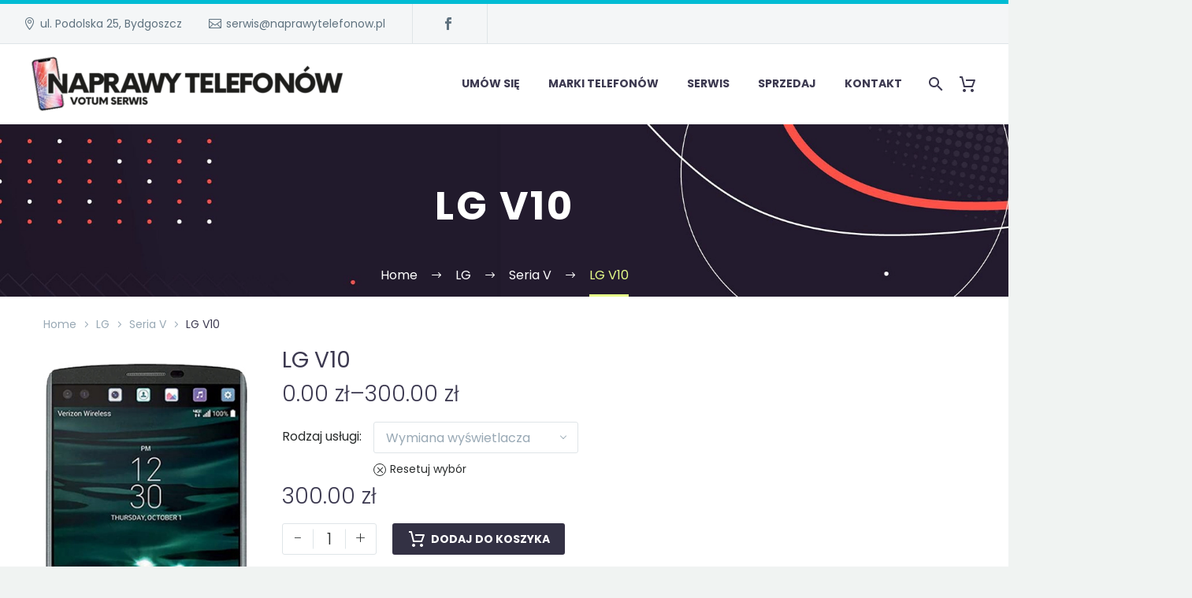

--- FILE ---
content_type: text/html; charset=UTF-8
request_url: https://naprawytelefonow.pl/bydgoszcz/lg-v10/
body_size: 23772
content:
<!DOCTYPE html>
<!--[if IE 7]>
<html class="ie ie7" lang="pl-PL" xmlns:og="https://ogp.me/ns#" xmlns:fb="https://ogp.me/ns/fb#">
<![endif]-->
<!--[if IE 8]>
<html class="ie ie8" lang="pl-PL" xmlns:og="https://ogp.me/ns#" xmlns:fb="https://ogp.me/ns/fb#">
<![endif]-->
<!--[if !(IE 7) | !(IE 8) ]><!-->
<html lang="pl-PL" xmlns:og="https://ogp.me/ns#" xmlns:fb="https://ogp.me/ns/fb#">
<!--<![endif]-->
<head>
	<meta charset="UTF-8">
	<meta name="viewport" content="width=device-width, initial-scale=1.0" />
	<link rel="profile" href="https://gmpg.org/xfn/11">
	<link rel="pingback" href="https://naprawytelefonow.pl/xmlrpc.php">
	<link rel='stylesheet'  href='/pliki/themes/custom.css' media='all' />
	<title>LG V10 &#8211; Naprawy Telefonów Bydgoszcz</title>
<meta name='robots' content='max-image-preview:large' />
	<style>img:is([sizes="auto" i], [sizes^="auto," i]) { contain-intrinsic-size: 3000px 1500px }</style>
	<link rel='dns-prefetch' href='//fonts.googleapis.com' />
<link rel="alternate" type="application/rss+xml" title="Naprawy Telefonów Bydgoszcz &raquo; Kanał z wpisami" href="https://naprawytelefonow.pl/feed/" />
<link rel="alternate" type="application/rss+xml" title="Naprawy Telefonów Bydgoszcz &raquo; Kanał z komentarzami" href="https://naprawytelefonow.pl/comments/feed/" />
<script type="text/javascript">
/* <![CDATA[ */
window._wpemojiSettings = {"baseUrl":"https:\/\/s.w.org\/images\/core\/emoji\/16.0.1\/72x72\/","ext":".png","svgUrl":"https:\/\/s.w.org\/images\/core\/emoji\/16.0.1\/svg\/","svgExt":".svg","source":{"concatemoji":"https:\/\/naprawytelefonow.pl\/wp-includes\/js\/wp-emoji-release.min.js?ver=6.8.3"}};
/*! This file is auto-generated */
!function(s,n){var o,i,e;function c(e){try{var t={supportTests:e,timestamp:(new Date).valueOf()};sessionStorage.setItem(o,JSON.stringify(t))}catch(e){}}function p(e,t,n){e.clearRect(0,0,e.canvas.width,e.canvas.height),e.fillText(t,0,0);var t=new Uint32Array(e.getImageData(0,0,e.canvas.width,e.canvas.height).data),a=(e.clearRect(0,0,e.canvas.width,e.canvas.height),e.fillText(n,0,0),new Uint32Array(e.getImageData(0,0,e.canvas.width,e.canvas.height).data));return t.every(function(e,t){return e===a[t]})}function u(e,t){e.clearRect(0,0,e.canvas.width,e.canvas.height),e.fillText(t,0,0);for(var n=e.getImageData(16,16,1,1),a=0;a<n.data.length;a++)if(0!==n.data[a])return!1;return!0}function f(e,t,n,a){switch(t){case"flag":return n(e,"\ud83c\udff3\ufe0f\u200d\u26a7\ufe0f","\ud83c\udff3\ufe0f\u200b\u26a7\ufe0f")?!1:!n(e,"\ud83c\udde8\ud83c\uddf6","\ud83c\udde8\u200b\ud83c\uddf6")&&!n(e,"\ud83c\udff4\udb40\udc67\udb40\udc62\udb40\udc65\udb40\udc6e\udb40\udc67\udb40\udc7f","\ud83c\udff4\u200b\udb40\udc67\u200b\udb40\udc62\u200b\udb40\udc65\u200b\udb40\udc6e\u200b\udb40\udc67\u200b\udb40\udc7f");case"emoji":return!a(e,"\ud83e\udedf")}return!1}function g(e,t,n,a){var r="undefined"!=typeof WorkerGlobalScope&&self instanceof WorkerGlobalScope?new OffscreenCanvas(300,150):s.createElement("canvas"),o=r.getContext("2d",{willReadFrequently:!0}),i=(o.textBaseline="top",o.font="600 32px Arial",{});return e.forEach(function(e){i[e]=t(o,e,n,a)}),i}function t(e){var t=s.createElement("script");t.src=e,t.defer=!0,s.head.appendChild(t)}"undefined"!=typeof Promise&&(o="wpEmojiSettingsSupports",i=["flag","emoji"],n.supports={everything:!0,everythingExceptFlag:!0},e=new Promise(function(e){s.addEventListener("DOMContentLoaded",e,{once:!0})}),new Promise(function(t){var n=function(){try{var e=JSON.parse(sessionStorage.getItem(o));if("object"==typeof e&&"number"==typeof e.timestamp&&(new Date).valueOf()<e.timestamp+604800&&"object"==typeof e.supportTests)return e.supportTests}catch(e){}return null}();if(!n){if("undefined"!=typeof Worker&&"undefined"!=typeof OffscreenCanvas&&"undefined"!=typeof URL&&URL.createObjectURL&&"undefined"!=typeof Blob)try{var e="postMessage("+g.toString()+"("+[JSON.stringify(i),f.toString(),p.toString(),u.toString()].join(",")+"));",a=new Blob([e],{type:"text/javascript"}),r=new Worker(URL.createObjectURL(a),{name:"wpTestEmojiSupports"});return void(r.onmessage=function(e){c(n=e.data),r.terminate(),t(n)})}catch(e){}c(n=g(i,f,p,u))}t(n)}).then(function(e){for(var t in e)n.supports[t]=e[t],n.supports.everything=n.supports.everything&&n.supports[t],"flag"!==t&&(n.supports.everythingExceptFlag=n.supports.everythingExceptFlag&&n.supports[t]);n.supports.everythingExceptFlag=n.supports.everythingExceptFlag&&!n.supports.flag,n.DOMReady=!1,n.readyCallback=function(){n.DOMReady=!0}}).then(function(){return e}).then(function(){var e;n.supports.everything||(n.readyCallback(),(e=n.source||{}).concatemoji?t(e.concatemoji):e.wpemoji&&e.twemoji&&(t(e.twemoji),t(e.wpemoji)))}))}((window,document),window._wpemojiSettings);
/* ]]> */
</script>
<link rel='stylesheet' id='thegem-preloader-css' href='https://naprawytelefonow.pl/pliki/themes/nt/css/thegem-preloader.css?ver=5.10.5.2' type='text/css' media='all' />
<style id='thegem-preloader-inline-css' type='text/css'>

		body:not(.compose-mode) .gem-icon-style-gradient span,
		body:not(.compose-mode) .gem-icon .gem-icon-half-1,
		body:not(.compose-mode) .gem-icon .gem-icon-half-2 {
			opacity: 0 !important;
			}
</style>
<link rel='stylesheet' id='thegem-reset-css' href='https://naprawytelefonow.pl/pliki/themes/nt/css/thegem-reset.css?ver=5.10.5.2' type='text/css' media='all' />
<link rel='stylesheet' id='thegem-grid-css' href='https://naprawytelefonow.pl/pliki/themes/nt/css/thegem-grid.css?ver=5.10.5.2' type='text/css' media='all' />
<link rel='stylesheet' id='thegem-header-css' href='https://naprawytelefonow.pl/pliki/themes/nt/css/thegem-header.css?ver=5.10.5.2' type='text/css' media='all' />
<link rel='stylesheet' id='thegem-style-css' href='https://naprawytelefonow.pl/pliki/themes/nt/style.css?ver=5.10.5.2' type='text/css' media='all' />
<link rel='stylesheet' id='thegem-child-style-css' href='https://naprawytelefonow.pl/pliki/themes/nt-child/style.css?ver=5.10.5.2' type='text/css' media='all' />
<link rel='stylesheet' id='thegem-widgets-css' href='https://naprawytelefonow.pl/pliki/themes/nt/css/thegem-widgets.css?ver=5.10.5.2' type='text/css' media='all' />
<link rel='stylesheet' id='thegem-new-css-css' href='https://naprawytelefonow.pl/pliki/themes/nt/css/thegem-new-css.css?ver=5.10.5.2' type='text/css' media='all' />
<link rel='stylesheet' id='perevazka-css-css-css' href='https://naprawytelefonow.pl/pliki/themes/nt/css/thegem-perevazka-css.css?ver=5.10.5.2' type='text/css' media='all' />
<link rel='stylesheet' id='thegem-google-fonts-css' href='//fonts.googleapis.com/css?family=Poppins%3A100%2C100italic%2C200%2C200italic%2C300%2C300italic%2C400%2C400italic%2C500%2C500italic%2C600%2C600italic%2C700%2C700italic%2C800%2C800italic%2C900%2C900italic%7CMontserrat%3A100%2C200%2C300%2C400%2C500%2C600%2C700%2C800%2C900%2C100italic%2C200italic%2C300italic%2C400italic%2C500italic%2C600italic%2C700italic%2C800italic%2C900italic%7CSource+Sans+Pro%3A200%2C200italic%2C300%2C300italic%2C400%2C400italic%2C600%2C600italic%2C700%2C700italic%2C900%2C900italic&#038;subset=latin%2Clatin-ext%2Ccyrillic%2Ccyrillic-ext%2Cvietnamese%2Cgreek%2Cgreek-ext&#038;ver=6.8.3' type='text/css' media='all' />
<link rel='stylesheet' id='thegem-custom-css' href='https://naprawytelefonow.pl/pliki/uploads/thegem/css/custom-1rYv0KCa.css?ver=5.10.5.2' type='text/css' media='all' />
<style id='thegem-custom-inline-css' type='text/css'>
#page-title {background-image: url('https://naprawytelefonow.pl/pliki/uploads/2024/10/bgk.webp');background-color: #333144FF;background-repeat: no-repeat;background-position-x: center;background-position-y: top;background-size: cover;padding-top: 80px;padding-bottom: 80px;}#page-title h1,#page-title .title-rich-content {color: #FFFFFFFF;}.page-title-excerpt {color: #FFFFFFFF;margin-top: 18px;}#page-title .page-title-title {}#page-title .page-title-title .styled-subtitle.light,#page-title .page-title-excerpt .styled-subtitle.light{ font-family: var(--thegem-to-light-title-font-family); font-style: normal; font-weight: normal;}#page-title .page-title-title .title-main-menu,#page-title .page-title-excerpt .title-main-menu{ font-family: var(--thegem-to-menu-font-family); font-style: var(--thegem-to-menu-font-style); font-weight: var(--thegem-to-menu-font-weight); text-transform: var(--thegem-to-menu-text-transform); font-size: var(--thegem-to-menu-font-size); line-height: var(--thegem-to-menu-line-height); letter-spacing: var(--thegem-to-menu-letter-spacing, 0);}#page-title .page-title-title .title-main-menu.light,#page-title .page-title-excerpt .title-main-menu.light{ font-family: var(--thegem-to-light-title-font-family); font-style: normal; font-weight: normal;}#page-title .page-title-title .title-body,#page-title .page-title-excerpt .title-body{ font-family: var(--thegem-to-body-font-family); font-style: var(--thegem-to-body-font-style); font-weight: var(--thegem-to-body-font-weight); text-transform: var(--thegem-to-body-text-transform, none); font-size: var(--thegem-to-body-font-size); line-height: var(--thegem-to-body-line-height); letter-spacing: var(--thegem-to-body-letter-spacing);}#page-title .page-title-title .title-body.light,#page-title .page-title-excerpt .title-body.light{ font-family: var(--thegem-to-light-title-font-family); font-style: normal; font-weight: normal;}#page-title .page-title-title .title-tiny-body,#page-title .page-title-excerpt .title-tiny-body{ font-family: var(--thegem-to-body-tiny-font-family); font-style: var(--thegem-to-body-tiny-font-style); font-weight: var(--thegem-to-body-tiny-font-weight); text-transform: var(--thegem-to-body-tiny-text-transform, none); font-size: var(--thegem-to-body-tiny-font-size); line-height: var(--thegem-to-body-tiny-line-height); letter-spacing: var(--thegem-to-body-tiny-letter-spacing);}#page-title .page-title-title .title-tiny-body.light,#page-title .page-title-excerpt .title-tiny-body.light{ font-family: var(--thegem-to-light-title-font-family); font-style: normal; font-weight: normal;}.page-title-inner,body .breadcrumbs{padding-left: 0px;padding-right: 0px;}body .breadcrumbs,body .breadcrumbs a,body .bc-devider:before {color: #fff;}body .breadcrumbs .current {	color: #e7ff89;	border-bottom: 3px solid #e7ff89;}body .breadcrumbs a:hover {	color: #e7ff89;}body .page-title-block .breadcrumbs-container{	text-align: center;}.page-breadcrumbs{	position: relative;	display: flex;	width: 100%;	align-items: center;	min-height: 70px;	z-index: 5;}.fullwidth-content > .page-breadcrumbs {	padding-left: 21px;	padding-right: 21px;}.page-breadcrumbs.page-breadcrumbs--left{	justify-content: flex-start;	text-align: left;}.page-breadcrumbs.page-breadcrumbs--center{	justify-content: center;	text-align: center;}.page-breadcrumbs.page-breadcrumbs--right{	justify-content: flex-end;	text-align: right;}.page-breadcrumbs ul{	display: flex;	flex-wrap: wrap;	padding: 0;	margin: 0;	list-style-type: none;}.page-breadcrumbs ul li{	position: relative;}.page-breadcrumbs ul li:not(:last-child){	padding-right: 20px;	margin-right: 5px;}.page-breadcrumbs ul li:not(:last-child):after{	font-family: 'thegem-icons';	content: '\e601';	position: absolute;	right: 0;	top: 50%;	transform: translateY(-50%);	line-height: 1;}.page-breadcrumbs ul li a,.page-breadcrumbs ul li:not(:last-child):after{	color: #99A9B5FF;}.page-breadcrumbs ul li{	color: #3C3950FF;}.page-breadcrumbs ul li a:hover{	color: #3C3950FF;}.block-content {padding-top: 0px;background-color: #ffffff;background-image: none;}.gem-slideshow,.slideshow-preloader {background-color: #ffffff;}.block-content:last-of-type {padding-bottom: 110px;}#top-area {	display: block;}@media (max-width: 991px) {#page-title {padding-top: 80px;padding-bottom: 80px;}.page-title-inner, body .breadcrumbs{padding-left: 0px;padding-right: 0px;}.page-title-excerpt {margin-top: 18px;}#page-title .page-title-title {margin-top: 0px;}.block-content {}.block-content:last-of-type {}#top-area {	display: block;}}@media (max-width: 767px) {#page-title {padding-top: 80px;padding-bottom: 80px;}.page-title-inner,body .breadcrumbs{padding-left: 0px;padding-right: 0px;}.page-title-excerpt {margin-top: 18px;}#page-title .page-title-title {margin-top: 0px;}.block-content {}.block-content:last-of-type {}#top-area {	display: none;}}
</style>
<link rel='stylesheet' id='jquery-fancybox-css' href='https://naprawytelefonow.pl/pliki/themes/nt/js/fancyBox/jquery.fancybox.min.css?ver=5.10.5.2' type='text/css' media='all' />
<link rel='stylesheet' id='elementor-frontend-legacy-css' href='https://naprawytelefonow.pl/pliki/plugins/thegem-elements-elementor/inc/elementor/assets/css/frontend-legacy.min.css?ver=3.32.3' type='text/css' media='all' />
<link rel='stylesheet' id='elementor-frontend-css' href='https://naprawytelefonow.pl/pliki/plugins/elementor/assets/css/frontend.min.css?ver=3.32.3' type='text/css' media='all' />
<link rel='stylesheet' id='widget-image-css' href='https://naprawytelefonow.pl/pliki/plugins/elementor/assets/css/widget-image.min.css?ver=3.32.3' type='text/css' media='all' />
<link rel='stylesheet' id='widget-image-box-css' href='https://naprawytelefonow.pl/pliki/plugins/elementor/assets/css/widget-image-box.min.css?ver=3.32.3' type='text/css' media='all' />
<link rel='stylesheet' id='widget-heading-css' href='https://naprawytelefonow.pl/pliki/plugins/elementor/assets/css/widget-heading.min.css?ver=3.32.3' type='text/css' media='all' />
<link rel='stylesheet' id='elementor-post-6578-css' href='https://naprawytelefonow.pl/pliki/uploads/elementor/css/post-6578.css?ver=1766457986' type='text/css' media='all' />
<style id='wp-emoji-styles-inline-css' type='text/css'>

	img.wp-smiley, img.emoji {
		display: inline !important;
		border: none !important;
		box-shadow: none !important;
		height: 1em !important;
		width: 1em !important;
		margin: 0 0.07em !important;
		vertical-align: -0.1em !important;
		background: none !important;
		padding: 0 !important;
	}
</style>
<link rel='stylesheet' id='wp-block-library-css' href='https://naprawytelefonow.pl/wp-includes/css/dist/block-library/style.min.css?ver=6.8.3' type='text/css' media='all' />
<style id='classic-theme-styles-inline-css' type='text/css'>
/*! This file is auto-generated */
.wp-block-button__link{color:#fff;background-color:#32373c;border-radius:9999px;box-shadow:none;text-decoration:none;padding:calc(.667em + 2px) calc(1.333em + 2px);font-size:1.125em}.wp-block-file__button{background:#32373c;color:#fff;text-decoration:none}
</style>
<style id='global-styles-inline-css' type='text/css'>
:root{--wp--preset--aspect-ratio--square: 1;--wp--preset--aspect-ratio--4-3: 4/3;--wp--preset--aspect-ratio--3-4: 3/4;--wp--preset--aspect-ratio--3-2: 3/2;--wp--preset--aspect-ratio--2-3: 2/3;--wp--preset--aspect-ratio--16-9: 16/9;--wp--preset--aspect-ratio--9-16: 9/16;--wp--preset--color--black: #000000;--wp--preset--color--cyan-bluish-gray: #abb8c3;--wp--preset--color--white: #ffffff;--wp--preset--color--pale-pink: #f78da7;--wp--preset--color--vivid-red: #cf2e2e;--wp--preset--color--luminous-vivid-orange: #ff6900;--wp--preset--color--luminous-vivid-amber: #fcb900;--wp--preset--color--light-green-cyan: #7bdcb5;--wp--preset--color--vivid-green-cyan: #00d084;--wp--preset--color--pale-cyan-blue: #8ed1fc;--wp--preset--color--vivid-cyan-blue: #0693e3;--wp--preset--color--vivid-purple: #9b51e0;--wp--preset--gradient--vivid-cyan-blue-to-vivid-purple: linear-gradient(135deg,rgba(6,147,227,1) 0%,rgb(155,81,224) 100%);--wp--preset--gradient--light-green-cyan-to-vivid-green-cyan: linear-gradient(135deg,rgb(122,220,180) 0%,rgb(0,208,130) 100%);--wp--preset--gradient--luminous-vivid-amber-to-luminous-vivid-orange: linear-gradient(135deg,rgba(252,185,0,1) 0%,rgba(255,105,0,1) 100%);--wp--preset--gradient--luminous-vivid-orange-to-vivid-red: linear-gradient(135deg,rgba(255,105,0,1) 0%,rgb(207,46,46) 100%);--wp--preset--gradient--very-light-gray-to-cyan-bluish-gray: linear-gradient(135deg,rgb(238,238,238) 0%,rgb(169,184,195) 100%);--wp--preset--gradient--cool-to-warm-spectrum: linear-gradient(135deg,rgb(74,234,220) 0%,rgb(151,120,209) 20%,rgb(207,42,186) 40%,rgb(238,44,130) 60%,rgb(251,105,98) 80%,rgb(254,248,76) 100%);--wp--preset--gradient--blush-light-purple: linear-gradient(135deg,rgb(255,206,236) 0%,rgb(152,150,240) 100%);--wp--preset--gradient--blush-bordeaux: linear-gradient(135deg,rgb(254,205,165) 0%,rgb(254,45,45) 50%,rgb(107,0,62) 100%);--wp--preset--gradient--luminous-dusk: linear-gradient(135deg,rgb(255,203,112) 0%,rgb(199,81,192) 50%,rgb(65,88,208) 100%);--wp--preset--gradient--pale-ocean: linear-gradient(135deg,rgb(255,245,203) 0%,rgb(182,227,212) 50%,rgb(51,167,181) 100%);--wp--preset--gradient--electric-grass: linear-gradient(135deg,rgb(202,248,128) 0%,rgb(113,206,126) 100%);--wp--preset--gradient--midnight: linear-gradient(135deg,rgb(2,3,129) 0%,rgb(40,116,252) 100%);--wp--preset--font-size--small: 13px;--wp--preset--font-size--medium: 20px;--wp--preset--font-size--large: 36px;--wp--preset--font-size--x-large: 42px;--wp--preset--spacing--20: 0.44rem;--wp--preset--spacing--30: 0.67rem;--wp--preset--spacing--40: 1rem;--wp--preset--spacing--50: 1.5rem;--wp--preset--spacing--60: 2.25rem;--wp--preset--spacing--70: 3.38rem;--wp--preset--spacing--80: 5.06rem;--wp--preset--shadow--natural: 6px 6px 9px rgba(0, 0, 0, 0.2);--wp--preset--shadow--deep: 12px 12px 50px rgba(0, 0, 0, 0.4);--wp--preset--shadow--sharp: 6px 6px 0px rgba(0, 0, 0, 0.2);--wp--preset--shadow--outlined: 6px 6px 0px -3px rgba(255, 255, 255, 1), 6px 6px rgba(0, 0, 0, 1);--wp--preset--shadow--crisp: 6px 6px 0px rgba(0, 0, 0, 1);}:where(.is-layout-flex){gap: 0.5em;}:where(.is-layout-grid){gap: 0.5em;}body .is-layout-flex{display: flex;}.is-layout-flex{flex-wrap: wrap;align-items: center;}.is-layout-flex > :is(*, div){margin: 0;}body .is-layout-grid{display: grid;}.is-layout-grid > :is(*, div){margin: 0;}:where(.wp-block-columns.is-layout-flex){gap: 2em;}:where(.wp-block-columns.is-layout-grid){gap: 2em;}:where(.wp-block-post-template.is-layout-flex){gap: 1.25em;}:where(.wp-block-post-template.is-layout-grid){gap: 1.25em;}.has-black-color{color: var(--wp--preset--color--black) !important;}.has-cyan-bluish-gray-color{color: var(--wp--preset--color--cyan-bluish-gray) !important;}.has-white-color{color: var(--wp--preset--color--white) !important;}.has-pale-pink-color{color: var(--wp--preset--color--pale-pink) !important;}.has-vivid-red-color{color: var(--wp--preset--color--vivid-red) !important;}.has-luminous-vivid-orange-color{color: var(--wp--preset--color--luminous-vivid-orange) !important;}.has-luminous-vivid-amber-color{color: var(--wp--preset--color--luminous-vivid-amber) !important;}.has-light-green-cyan-color{color: var(--wp--preset--color--light-green-cyan) !important;}.has-vivid-green-cyan-color{color: var(--wp--preset--color--vivid-green-cyan) !important;}.has-pale-cyan-blue-color{color: var(--wp--preset--color--pale-cyan-blue) !important;}.has-vivid-cyan-blue-color{color: var(--wp--preset--color--vivid-cyan-blue) !important;}.has-vivid-purple-color{color: var(--wp--preset--color--vivid-purple) !important;}.has-black-background-color{background-color: var(--wp--preset--color--black) !important;}.has-cyan-bluish-gray-background-color{background-color: var(--wp--preset--color--cyan-bluish-gray) !important;}.has-white-background-color{background-color: var(--wp--preset--color--white) !important;}.has-pale-pink-background-color{background-color: var(--wp--preset--color--pale-pink) !important;}.has-vivid-red-background-color{background-color: var(--wp--preset--color--vivid-red) !important;}.has-luminous-vivid-orange-background-color{background-color: var(--wp--preset--color--luminous-vivid-orange) !important;}.has-luminous-vivid-amber-background-color{background-color: var(--wp--preset--color--luminous-vivid-amber) !important;}.has-light-green-cyan-background-color{background-color: var(--wp--preset--color--light-green-cyan) !important;}.has-vivid-green-cyan-background-color{background-color: var(--wp--preset--color--vivid-green-cyan) !important;}.has-pale-cyan-blue-background-color{background-color: var(--wp--preset--color--pale-cyan-blue) !important;}.has-vivid-cyan-blue-background-color{background-color: var(--wp--preset--color--vivid-cyan-blue) !important;}.has-vivid-purple-background-color{background-color: var(--wp--preset--color--vivid-purple) !important;}.has-black-border-color{border-color: var(--wp--preset--color--black) !important;}.has-cyan-bluish-gray-border-color{border-color: var(--wp--preset--color--cyan-bluish-gray) !important;}.has-white-border-color{border-color: var(--wp--preset--color--white) !important;}.has-pale-pink-border-color{border-color: var(--wp--preset--color--pale-pink) !important;}.has-vivid-red-border-color{border-color: var(--wp--preset--color--vivid-red) !important;}.has-luminous-vivid-orange-border-color{border-color: var(--wp--preset--color--luminous-vivid-orange) !important;}.has-luminous-vivid-amber-border-color{border-color: var(--wp--preset--color--luminous-vivid-amber) !important;}.has-light-green-cyan-border-color{border-color: var(--wp--preset--color--light-green-cyan) !important;}.has-vivid-green-cyan-border-color{border-color: var(--wp--preset--color--vivid-green-cyan) !important;}.has-pale-cyan-blue-border-color{border-color: var(--wp--preset--color--pale-cyan-blue) !important;}.has-vivid-cyan-blue-border-color{border-color: var(--wp--preset--color--vivid-cyan-blue) !important;}.has-vivid-purple-border-color{border-color: var(--wp--preset--color--vivid-purple) !important;}.has-vivid-cyan-blue-to-vivid-purple-gradient-background{background: var(--wp--preset--gradient--vivid-cyan-blue-to-vivid-purple) !important;}.has-light-green-cyan-to-vivid-green-cyan-gradient-background{background: var(--wp--preset--gradient--light-green-cyan-to-vivid-green-cyan) !important;}.has-luminous-vivid-amber-to-luminous-vivid-orange-gradient-background{background: var(--wp--preset--gradient--luminous-vivid-amber-to-luminous-vivid-orange) !important;}.has-luminous-vivid-orange-to-vivid-red-gradient-background{background: var(--wp--preset--gradient--luminous-vivid-orange-to-vivid-red) !important;}.has-very-light-gray-to-cyan-bluish-gray-gradient-background{background: var(--wp--preset--gradient--very-light-gray-to-cyan-bluish-gray) !important;}.has-cool-to-warm-spectrum-gradient-background{background: var(--wp--preset--gradient--cool-to-warm-spectrum) !important;}.has-blush-light-purple-gradient-background{background: var(--wp--preset--gradient--blush-light-purple) !important;}.has-blush-bordeaux-gradient-background{background: var(--wp--preset--gradient--blush-bordeaux) !important;}.has-luminous-dusk-gradient-background{background: var(--wp--preset--gradient--luminous-dusk) !important;}.has-pale-ocean-gradient-background{background: var(--wp--preset--gradient--pale-ocean) !important;}.has-electric-grass-gradient-background{background: var(--wp--preset--gradient--electric-grass) !important;}.has-midnight-gradient-background{background: var(--wp--preset--gradient--midnight) !important;}.has-small-font-size{font-size: var(--wp--preset--font-size--small) !important;}.has-medium-font-size{font-size: var(--wp--preset--font-size--medium) !important;}.has-large-font-size{font-size: var(--wp--preset--font-size--large) !important;}.has-x-large-font-size{font-size: var(--wp--preset--font-size--x-large) !important;}
:where(.wp-block-post-template.is-layout-flex){gap: 1.25em;}:where(.wp-block-post-template.is-layout-grid){gap: 1.25em;}
:where(.wp-block-columns.is-layout-flex){gap: 2em;}:where(.wp-block-columns.is-layout-grid){gap: 2em;}
:root :where(.wp-block-pullquote){font-size: 1.5em;line-height: 1.6;}
</style>
<link rel='stylesheet' id='contact-form-7-css' href='https://naprawytelefonow.pl/pliki/plugins/contact-form-7/includes/css/styles.css?ver=6.1.2' type='text/css' media='all' />
<link rel='stylesheet' id='formcraft-common-css' href='https://naprawytelefonow.pl/pliki/plugins/formcraft3/dist/formcraft-common.css?ver=3.8.25' type='text/css' media='all' />
<link rel='stylesheet' id='formcraft-form-css' href='https://naprawytelefonow.pl/pliki/plugins/formcraft3/dist/form.css?ver=3.8.25' type='text/css' media='all' />
<link rel='stylesheet' id='tpay_gateway_css-css' href='https://naprawytelefonow.pl/pliki/plugins/tpay-woocommerce-1/views/css/main.css?ver=1769353977' type='text/css' media='all' />
<style id='woocommerce-inline-inline-css' type='text/css'>
.woocommerce form .form-row .required { visibility: visible; }
</style>
<link rel='stylesheet' id='brands-styles-css' href='https://naprawytelefonow.pl/pliki/plugins/woocommerce/assets/css/brands.css?ver=10.2.3' type='text/css' media='all' />
<link rel='stylesheet' id='thegem-woocommerce-minicart-css' href='https://naprawytelefonow.pl/pliki/themes/nt/css/thegem-woocommerce-minicart.css?ver=5.10.5.2' type='text/css' media='all' />
<link rel='stylesheet' id='thegem-woocommerce-css' href='https://naprawytelefonow.pl/pliki/themes/nt/css/thegem-woocommerce.css?ver=5.10.5.2' type='text/css' media='all' />
<link rel='stylesheet' id='thegem-woocommerce1-css' href='https://naprawytelefonow.pl/pliki/themes/nt/css/thegem-woocommerce1.css?ver=5.10.5.2' type='text/css' media='all' />
<link rel='stylesheet' id='thegem-woocommerce-temp-css' href='https://naprawytelefonow.pl/pliki/themes/nt/css/thegem-woocommerce-temp.css?ver=5.10.5.2' type='text/css' media='all' />
<link rel='stylesheet' id='thegem-woocommerce-custom-css' href='https://naprawytelefonow.pl/pliki/themes/nt/css/thegem-woocommerce-custom.css?ver=5.10.5.2' type='text/css' media='all' />
<link rel='stylesheet' id='thegem-product-page-css' href='https://naprawytelefonow.pl/pliki/themes/nt/css/thegem-product-page.css?ver=5.10.5.2' type='text/css' media='all' />
<link rel='stylesheet' id='owl-css' href='https://naprawytelefonow.pl/pliki/themes/nt/js/owl/owl.carousel.css?ver=5.10.5.2' type='text/css' media='all' />
<link rel='stylesheet' id='thegem-product-gallery-css' href='https://naprawytelefonow.pl/pliki/themes/nt/css/thegem-product-gallery.css?ver=5.10.5.2' type='text/css' media='all' />
<link rel='stylesheet' id='thegem-animations-css' href='https://naprawytelefonow.pl/pliki/themes/nt/css/thegem-itemsAnimations.css?ver=5.10.5.2' type='text/css' media='all' />
<link rel='stylesheet' id='thegem-hovers-css' href='https://naprawytelefonow.pl/pliki/themes/nt/css/thegem-hovers.css?ver=5.10.5.2' type='text/css' media='all' />
<link rel='stylesheet' id='thegem-portfolio-css' href='https://naprawytelefonow.pl/pliki/themes/nt/css/thegem-portfolio.css?ver=5.10.5.2' type='text/css' media='all' />
<link rel='stylesheet' id='thegem-portfolio-filters-list-css' href='https://naprawytelefonow.pl/pliki/themes/nt/css/thegem-portfolio-filters-list.css?ver=5.10.5.2' type='text/css' media='all' />
<link rel='stylesheet' id='thegem-portfolio-products-extended-css' href='https://naprawytelefonow.pl/pliki/themes/nt/css/thegem-portfolio-products-extended.css?ver=5.10.5.2' type='text/css' media='all' />
<script type="text/javascript">function fullHeightRow() {
			var fullHeight,
				offsetTop,
				element = document.getElementsByClassName('vc_row-o-full-height')[0];
			if (element) {
				fullHeight = window.innerHeight;
				offsetTop = window.pageYOffset + element.getBoundingClientRect().top;
				if (offsetTop < fullHeight) {
					fullHeight = 100 - offsetTop / (fullHeight / 100);
					element.style.minHeight = fullHeight + 'vh'
				}
			}
		}
		fullHeightRow();</script><!--[if lt IE 9]>
<script type="text/javascript" src="https://naprawytelefonow.pl/pliki/themes/nt/js/html5.js?ver=5.10.5.2" id="html5-js"></script>
<![endif]-->
<script type="text/javascript" src="https://naprawytelefonow.pl/wp-includes/js/jquery/jquery.min.js?ver=3.7.1" id="jquery-core-js"></script>
<script type="text/javascript" src="https://naprawytelefonow.pl/wp-includes/js/jquery/jquery-migrate.min.js?ver=3.4.1" id="jquery-migrate-js"></script>
<script type="text/javascript" src="https://naprawytelefonow.pl/pliki/plugins/woocommerce/assets/js/jquery-blockui/jquery.blockUI.min.js?ver=2.7.0-wc.10.2.3" id="jquery-blockui-js" defer="defer" data-wp-strategy="defer"></script>
<script type="text/javascript" id="wc-add-to-cart-js-extra">
/* <![CDATA[ */
var wc_add_to_cart_params = {"ajax_url":"\/wp-admin\/admin-ajax.php","wc_ajax_url":"\/?wc-ajax=%%endpoint%%","i18n_view_cart":"Zobacz koszyk","cart_url":"https:\/\/naprawytelefonow.pl\/koszyk\/","is_cart":"","cart_redirect_after_add":"no"};
/* ]]> */
</script>
<script type="text/javascript" src="https://naprawytelefonow.pl/pliki/plugins/woocommerce/assets/js/frontend/add-to-cart.min.js?ver=10.2.3" id="wc-add-to-cart-js" defer="defer" data-wp-strategy="defer"></script>
<script type="text/javascript" id="wc-single-product-js-extra">
/* <![CDATA[ */
var wc_single_product_params = {"i18n_required_rating_text":"Prosz\u0119 wybra\u0107 ocen\u0119","i18n_rating_options":["1 z 5 gwiazdek","2 z 5 gwiazdek","3 z 5 gwiazdek","4 z 5 gwiazdek","5 z 5 gwiazdek"],"i18n_product_gallery_trigger_text":"Wy\u015bwietl pe\u0142noekranow\u0105 galeri\u0119 obrazk\u00f3w","review_rating_required":"yes","flexslider":{"rtl":false,"animation":"slide","smoothHeight":true,"directionNav":false,"controlNav":"thumbnails","slideshow":false,"animationSpeed":500,"animationLoop":false,"allowOneSlide":false},"zoom_enabled":"1","zoom_options":[],"photoswipe_enabled":"1","photoswipe_options":{"shareEl":false,"closeOnScroll":false,"history":false,"hideAnimationDuration":0,"showAnimationDuration":0},"flexslider_enabled":"1"};
/* ]]> */
</script>
<script type="text/javascript" src="https://naprawytelefonow.pl/pliki/plugins/woocommerce/assets/js/frontend/single-product.min.js?ver=10.2.3" id="wc-single-product-js" defer="defer" data-wp-strategy="defer"></script>
<script type="text/javascript" src="https://naprawytelefonow.pl/pliki/plugins/woocommerce/assets/js/js-cookie/js.cookie.min.js?ver=2.1.4-wc.10.2.3" id="js-cookie-js" defer="defer" data-wp-strategy="defer"></script>
<script type="text/javascript" id="woocommerce-js-extra">
/* <![CDATA[ */
var woocommerce_params = {"ajax_url":"\/wp-admin\/admin-ajax.php","wc_ajax_url":"\/?wc-ajax=%%endpoint%%","i18n_password_show":"Poka\u017c has\u0142o","i18n_password_hide":"Ukryj has\u0142o"};
/* ]]> */
</script>
<script type="text/javascript" src="https://naprawytelefonow.pl/pliki/plugins/woocommerce/assets/js/frontend/woocommerce.min.js?ver=10.2.3" id="woocommerce-js" defer="defer" data-wp-strategy="defer"></script>
<link rel="https://api.w.org/" href="https://naprawytelefonow.pl/wp-json/" /><link rel="alternate" title="JSON" type="application/json" href="https://naprawytelefonow.pl/wp-json/wp/v2/product/3541" /><link rel="EditURI" type="application/rsd+xml" title="RSD" href="https://naprawytelefonow.pl/xmlrpc.php?rsd" />
<meta name="generator" content="WordPress 6.8.3" />
<meta name="generator" content="WooCommerce 10.2.3" />
<link rel="canonical" href="https://naprawytelefonow.pl/bydgoszcz/lg-v10/" />
<link rel='shortlink' href='https://naprawytelefonow.pl/?p=3541' />
<link rel="alternate" title="oEmbed (JSON)" type="application/json+oembed" href="https://naprawytelefonow.pl/wp-json/oembed/1.0/embed?url=https%3A%2F%2Fnaprawytelefonow.pl%2Fbydgoszcz%2Flg-v10%2F" />
<link rel="alternate" title="oEmbed (XML)" type="text/xml+oembed" href="https://naprawytelefonow.pl/wp-json/oembed/1.0/embed?url=https%3A%2F%2Fnaprawytelefonow.pl%2Fbydgoszcz%2Flg-v10%2F&#038;format=xml" />
	<noscript><style>.woocommerce-product-gallery{ opacity: 1 !important; }</style></noscript>
	<meta name="generator" content="Elementor 3.32.3; features: additional_custom_breakpoints; settings: css_print_method-external, google_font-enabled, font_display-auto">
			<style>
				.e-con.e-parent:nth-of-type(n+4):not(.e-lazyloaded):not(.e-no-lazyload),
				.e-con.e-parent:nth-of-type(n+4):not(.e-lazyloaded):not(.e-no-lazyload) * {
					background-image: none !important;
				}
				@media screen and (max-height: 1024px) {
					.e-con.e-parent:nth-of-type(n+3):not(.e-lazyloaded):not(.e-no-lazyload),
					.e-con.e-parent:nth-of-type(n+3):not(.e-lazyloaded):not(.e-no-lazyload) * {
						background-image: none !important;
					}
				}
				@media screen and (max-height: 640px) {
					.e-con.e-parent:nth-of-type(n+2):not(.e-lazyloaded):not(.e-no-lazyload),
					.e-con.e-parent:nth-of-type(n+2):not(.e-lazyloaded):not(.e-no-lazyload) * {
						background-image: none !important;
					}
				}
			</style>
			<noscript><style>.lazyload[data-src]{display:none !important;}</style></noscript><style>.lazyload{background-image:none !important;}.lazyload:before{background-image:none !important;}</style><link rel="icon" href="https://naprawytelefonow.pl/pliki/uploads/2024/10/cropped-favicon2-32x32.png" sizes="32x32" />
<link rel="icon" href="https://naprawytelefonow.pl/pliki/uploads/2024/10/cropped-favicon2-192x192.png" sizes="192x192" />
<link rel="apple-touch-icon" href="https://naprawytelefonow.pl/pliki/uploads/2024/10/cropped-favicon2-180x180.png" />
<meta name="msapplication-TileImage" content="https://naprawytelefonow.pl/pliki/uploads/2024/10/cropped-favicon2-270x270.png" />

<meta property="og:title" content="LG V10"/>
<meta property="og:description" content="Pełny zestaw usług dla danego telefonu: W przypadku konkretnego rodzaju naprawy w zakresie powyższych usług, w realizacji zamówienia opisz dokładnie co dzieje się z telefonem."/>
<meta property="og:site_name" content="Naprawy Telefonów Bydgoszcz"/>
<meta property="og:type" content="article"/>
<meta property="og:url" content="https://naprawytelefonow.pl/bydgoszcz/lg-v10/"/>
<meta property="og:image" content="https://naprawytelefonow.pl/pliki/uploads/2021/07/LG-V10.jpg"/>

<meta itemprop="name" content="LG V10"/>
<meta itemprop="description" content="Pełny zestaw usług dla danego telefonu: W przypadku konkretnego rodzaju naprawy w zakresie powyższych usług, w realizacji zamówienia opisz dokładnie co dzieje się z telefonem."/>
<meta itemprop="image" content="https://naprawytelefonow.pl/pliki/uploads/2021/07/LG-V10.jpg"/>
	</head>


<body class="wp-singular product-template-default single single-product postid-3541 wp-theme-nt wp-child-theme-nt-child theme-nt woocommerce woocommerce-page woocommerce-no-js mobile-cart-position-top fullscreen-search elementor-default elementor-kit-11">

	<script type="text/javascript">
		var gemSettings = {"isTouch":"","forcedLasyDisabled":"","tabletPortrait":"1","tabletLandscape":"1","topAreaMobileDisable":"","parallaxDisabled":"","fillTopArea":"","themePath":"https:\/\/naprawytelefonow.pl\/pliki\/themes\/nt","rootUrl":"https:\/\/naprawytelefonow.pl","mobileEffectsEnabled":"","isRTL":""};
		(function() {
    function isTouchDevice() {
        return (('ontouchstart' in window) ||
            (navigator.MaxTouchPoints > 0) ||
            (navigator.msMaxTouchPoints > 0));
    }

    window.gemSettings.isTouch = isTouchDevice();

    function userAgentDetection() {
        var ua = navigator.userAgent.toLowerCase(),
        platform = navigator.platform.toLowerCase(),
        UA = ua.match(/(opera|ie|firefox|chrome|version)[\s\/:]([\w\d\.]+)?.*?(safari|version[\s\/:]([\w\d\.]+)|$)/) || [null, 'unknown', 0],
        mode = UA[1] == 'ie' && document.documentMode;

        window.gemBrowser = {
            name: (UA[1] == 'version') ? UA[3] : UA[1],
            version: UA[2],
            platform: {
                name: ua.match(/ip(?:ad|od|hone)/) ? 'ios' : (ua.match(/(?:webos|android)/) || platform.match(/mac|win|linux/) || ['other'])[0]
                }
        };
            }

    window.updateGemClientSize = function() {
        if (window.gemOptions == null || window.gemOptions == undefined) {
            window.gemOptions = {
                first: false,
                clientWidth: 0,
                clientHeight: 0,
                innerWidth: -1
            };
        }

        window.gemOptions.clientWidth = window.innerWidth || document.documentElement.clientWidth;
        if (document.body != null && !window.gemOptions.clientWidth) {
            window.gemOptions.clientWidth = document.body.clientWidth;
        }

        window.gemOptions.clientHeight = window.innerHeight || document.documentElement.clientHeight;
        if (document.body != null && !window.gemOptions.clientHeight) {
            window.gemOptions.clientHeight = document.body.clientHeight;
        }
    };

    window.updateGemInnerSize = function(width) {
        window.gemOptions.innerWidth = width != undefined ? width : (document.body != null ? document.body.clientWidth : 0);
    };

    userAgentDetection();
    window.updateGemClientSize(true);

    window.gemSettings.lasyDisabled = window.gemSettings.forcedLasyDisabled || (!window.gemSettings.mobileEffectsEnabled && (window.gemSettings.isTouch || window.gemOptions.clientWidth <= 800));
})();
		(function() {
    if (window.gemBrowser.name == 'safari') {
        try {
            var safariVersion = parseInt(window.gemBrowser.version);
        } catch(e) {
            var safariVersion = 0;
        }
        if (safariVersion >= 9) {
            window.gemSettings.parallaxDisabled = true;
            window.gemSettings.fillTopArea = true;
        }
    }
})();
		(function() {
    var fullwithData = {
        page: null,
        pageWidth: 0,
        pageOffset: {},
        fixVcRow: true,
        pagePaddingLeft: 0
    };

    function updateFullwidthData() {
        fullwithData.pageOffset = fullwithData.page.getBoundingClientRect();
        fullwithData.pageWidth = parseFloat(fullwithData.pageOffset.width);
        fullwithData.pagePaddingLeft = 0;

        if (fullwithData.page.className.indexOf('vertical-header') != -1) {
            fullwithData.pagePaddingLeft = 45;
            if (fullwithData.pageWidth >= 1600) {
                fullwithData.pagePaddingLeft = 360;
            }
            if (fullwithData.pageWidth < 980) {
                fullwithData.pagePaddingLeft = 0;
            }
        }
    }

    function gem_fix_fullwidth_position(element) {
        if (element == null) {
            return false;
        }

        if (fullwithData.page == null) {
            fullwithData.page = document.getElementById('page');
            updateFullwidthData();
        }

        /*if (fullwithData.pageWidth < 1170) {
            return false;
        }*/

        if (!fullwithData.fixVcRow) {
            return false;
        }

        if (element.previousElementSibling != null && element.previousElementSibling != undefined && element.previousElementSibling.className.indexOf('fullwidth-block') == -1) {
            var elementParentViewportOffset = element.previousElementSibling.getBoundingClientRect();
        } else {
            var elementParentViewportOffset = element.parentNode.getBoundingClientRect();
        }

        /*if (elementParentViewportOffset.top > window.gemOptions.clientHeight) {
            fullwithData.fixVcRow = false;
            return false;
        }*/

        if (element.className.indexOf('vc_row') != -1) {
            var elementMarginLeft = -21;
            var elementMarginRight = -21;
        } else {
            var elementMarginLeft = 0;
            var elementMarginRight = 0;
        }

        var offset = parseInt(fullwithData.pageOffset.left + 0.5) - parseInt((elementParentViewportOffset.left < 0 ? 0 : elementParentViewportOffset.left) + 0.5) - elementMarginLeft + fullwithData.pagePaddingLeft;
        var offsetKey = window.gemSettings.isRTL ? 'right' : 'left';

        element.style.position = 'relative';
        element.style[offsetKey] = offset + 'px';
        element.style.width = fullwithData.pageWidth - fullwithData.pagePaddingLeft + 'px';

        if (element.className.indexOf('vc_row') == -1) {
            element.setAttribute('data-fullwidth-updated', 1);
        }

        if (element.className.indexOf('vc_row') != -1 && !element.hasAttribute('data-vc-stretch-content')) {
            var el_full = element.parentNode.querySelector('.vc_row-full-width-before');
            var padding = -1 * offset;
            0 > padding && (padding = 0);
            var paddingRight = fullwithData.pageWidth - padding - el_full.offsetWidth + elementMarginLeft + elementMarginRight;
            0 > paddingRight && (paddingRight = 0);
            element.style.paddingLeft = padding + 'px';
            element.style.paddingRight = paddingRight + 'px';
        }
    }

    window.gem_fix_fullwidth_position = gem_fix_fullwidth_position;

    document.addEventListener('DOMContentLoaded', function() {
        var classes = [];

        if (window.gemSettings.isTouch) {
            document.body.classList.add('thegem-touch');
        }

        if (window.gemSettings.lasyDisabled && !window.gemSettings.forcedLasyDisabled) {
            document.body.classList.add('thegem-effects-disabled');
        }
    });

    if (window.gemSettings.parallaxDisabled) {
        var head  = document.getElementsByTagName('head')[0],
            link  = document.createElement('style');
        link.rel  = 'stylesheet';
        link.type = 'text/css';
        link.innerHTML = ".fullwidth-block.fullwidth-block-parallax-fixed .fullwidth-block-background { background-attachment: scroll !important; }";
        head.appendChild(link);
    }
})();

(function() {
    setTimeout(function() {
        var preloader = document.getElementById('page-preloader');
        if (preloader != null && preloader != undefined) {
            preloader.className += ' preloader-loaded';
        }
    }, window.pagePreloaderHideTime || 1000);
})();
	</script>
	


<div id="page" class="layout-body-frame header-style-3">

	
	
		
		<div id="site-header-wrapper"  class="  " >
			
			<div class="menu-overlay"></div>
			<header id="site-header" class="site-header animated-header mobile-menu-layout-overlay" role="banner">
													<div class="top-area-background">
						<div id="top-area" class="top-area top-area-style-default top-area-alignment-justified">
	<div class="container">
		<div class="top-area-items inline-inside">
							<div class="top-area-block top-area-contacts"><div class="gem-contacts inline-inside"><div class="gem-contacts-item gem-contacts-address">ul. Podolska 25, Bydgoszcz</div><div class="gem-contacts-item gem-contacts-email"><a href="/cdn-cgi/l/email-protection#80f3e5f2f7e9f3c0eee1f0f2e1f7f9f4e5ece5e6efeeeff7aef0ec"><span class="__cf_email__" data-cfemail="b5c6d0c7c2dcc6f5dbd4c5c7d4c2ccc1d0d9d0d3dadbdac29bc5d9">[email&#160;protected]</span></a></div></div></div>
										<div class="top-area-block top-area-socials socials-colored-hover">			<div class="socials inline-inside">
															<a class="socials-item" href="https://www.facebook.com/naprawytelefonowbydgoszcz" target="_blank" rel="noopener" title="Facebook">
                            <i class="socials-item-icon facebook "></i>
                        </a>
																																																																																																																																																																																																																																																																																																																																																																																								</div>
			</div>
								</div>
	</div>
</div>
					</div>
				
				<div class="header-background">
					<div class="container container-fullwidth">
						<div class="header-main logo-position-left header-layout-default header-layout-fullwidth header-style-3">
															<div class="mobile-cart"><a href="https://naprawytelefonow.pl/koszyk/" class="minicart-menu-link temp empty circle-count"><span class="minicart-item-count">0</span></a></div><div class="mobile-minicart-overlay"></div>								<div class="site-title">
											<div class="site-logo" style="width:400px;">
			<a href="https://naprawytelefonow.pl/" rel="home">
									<span class="logo"><img src="[data-uri]"  alt="Naprawy Telefonów Bydgoszcz" style="width:400px;" class="tgp-exclude default lazyload" data-src="https://naprawytelefonow.pl/pliki/uploads/thegem/logos/logo_4d6b7aa318fa787521d1eacc4d75b38e_1x.webp" decoding="async" data-srcset="https://naprawytelefonow.pl/pliki/uploads/thegem/logos/logo_4d6b7aa318fa787521d1eacc4d75b38e_1x.webp 1x,https://naprawytelefonow.pl/pliki/uploads/thegem/logos/logo_4d6b7aa318fa787521d1eacc4d75b38e_2x.webp 2x,https://naprawytelefonow.pl/pliki/uploads/thegem/logos/logo_4d6b7aa318fa787521d1eacc4d75b38e_3x.webp 3x" data-eio-rwidth="400" data-eio-rheight="72" /><noscript><img src="https://naprawytelefonow.pl/pliki/uploads/thegem/logos/logo_4d6b7aa318fa787521d1eacc4d75b38e_1x.webp" srcset="https://naprawytelefonow.pl/pliki/uploads/thegem/logos/logo_4d6b7aa318fa787521d1eacc4d75b38e_1x.webp 1x,https://naprawytelefonow.pl/pliki/uploads/thegem/logos/logo_4d6b7aa318fa787521d1eacc4d75b38e_2x.webp 2x,https://naprawytelefonow.pl/pliki/uploads/thegem/logos/logo_4d6b7aa318fa787521d1eacc4d75b38e_3x.webp 3x" alt="Naprawy Telefonów Bydgoszcz" style="width:400px;" class="tgp-exclude default" data-eio="l" /></noscript><img src="[data-uri]"  alt="Naprawy Telefonów Bydgoszcz" style="width:279px;" class="tgp-exclude small lazyload" data-src="https://naprawytelefonow.pl/pliki/uploads/thegem/logos/logo_c86f247ea6585a643dc24262a6bc9abc_1x.webp" decoding="async" data-srcset="https://naprawytelefonow.pl/pliki/uploads/thegem/logos/logo_c86f247ea6585a643dc24262a6bc9abc_1x.webp 1x,https://naprawytelefonow.pl/pliki/uploads/thegem/logos/logo_c86f247ea6585a643dc24262a6bc9abc_2x.webp 2x,https://naprawytelefonow.pl/pliki/uploads/thegem/logos/logo_c86f247ea6585a643dc24262a6bc9abc_3x.webp 3x" data-eio-rwidth="279" data-eio-rheight="50" /><noscript><img src="https://naprawytelefonow.pl/pliki/uploads/thegem/logos/logo_c86f247ea6585a643dc24262a6bc9abc_1x.webp" srcset="https://naprawytelefonow.pl/pliki/uploads/thegem/logos/logo_c86f247ea6585a643dc24262a6bc9abc_1x.webp 1x,https://naprawytelefonow.pl/pliki/uploads/thegem/logos/logo_c86f247ea6585a643dc24262a6bc9abc_2x.webp 2x,https://naprawytelefonow.pl/pliki/uploads/thegem/logos/logo_c86f247ea6585a643dc24262a6bc9abc_3x.webp 3x" alt="Naprawy Telefonów Bydgoszcz" style="width:279px;" class="tgp-exclude small" data-eio="l" /></noscript></span>
							</a>
		</div>
										</div>
																											<nav id="primary-navigation" class="site-navigation primary-navigation" role="navigation">
											<button class="menu-toggle dl-trigger">Primary Menu<span class="menu-line-1"></span><span class="menu-line-2"></span><span class="menu-line-3"></span></button><div class="overlay-menu-wrapper"><div class="overlay-menu-table"><div class="overlay-menu-row"><div class="overlay-menu-cell">																							<ul id="primary-menu" class="nav-menu styled no-responsive"><li id="menu-item-83" class="menu-item menu-item-type-post_type menu-item-object-page menu-item-83 megamenu-first-element"><a href="https://naprawytelefonow.pl/umow-sie/">Umów się</a></li>
<li id="menu-item-6727" class="menu-item menu-item-type-custom menu-item-object-custom menu-item-has-children menu-item-parent menu-item-6727 megamenu-first-element"><a href="#">Marki telefonów</a><span class="menu-item-parent-toggle"></span>
<ul class="sub-menu styled ">
	<li id="menu-item-6732" class="menu-item menu-item-type-taxonomy menu-item-object-product_cat menu-item-6732 megamenu-first-element"><a href="https://naprawytelefonow.pl/k/apple/">Apple</a></li>
	<li id="menu-item-6730" class="menu-item menu-item-type-taxonomy menu-item-object-product_cat menu-item-6730 megamenu-first-element"><a href="https://naprawytelefonow.pl/k/huawei/">Huawei</a></li>
	<li id="menu-item-6733" class="menu-item menu-item-type-taxonomy menu-item-object-product_cat menu-item-6733 megamenu-first-element"><a href="https://naprawytelefonow.pl/k/honor/">Honor</a></li>
	<li id="menu-item-6734" class="menu-item menu-item-type-taxonomy menu-item-object-product_cat menu-item-6734 megamenu-first-element"><a href="https://naprawytelefonow.pl/k/htc/">HTC</a></li>
	<li id="menu-item-6736" class="menu-item menu-item-type-taxonomy menu-item-object-product_cat menu-item-6736 megamenu-first-element"><a href="https://naprawytelefonow.pl/k/apple/ipad/">iPad</a></li>
	<li id="menu-item-6731" class="menu-item menu-item-type-taxonomy menu-item-object-product_cat current-product-ancestor current-menu-parent current-product-parent menu-item-6731 megamenu-first-element menu-item-current"><a href="https://naprawytelefonow.pl/k/lg/">LG</a></li>
	<li id="menu-item-6729" class="menu-item menu-item-type-taxonomy menu-item-object-product_cat menu-item-6729 megamenu-first-element"><a href="https://naprawytelefonow.pl/k/samsung/">Samsung</a></li>
	<li id="menu-item-6735" class="menu-item menu-item-type-taxonomy menu-item-object-product_cat menu-item-6735 megamenu-first-element"><a href="https://naprawytelefonow.pl/k/sony/">Sony</a></li>
	<li id="menu-item-6728" class="menu-item menu-item-type-taxonomy menu-item-object-product_cat menu-item-6728 megamenu-first-element"><a href="https://naprawytelefonow.pl/k/xiaomi/">Xiaomi</a></li>
</ul>
</li>
<li id="menu-item-84" class="menu-item menu-item-type-post_type menu-item-object-page menu-item-84 megamenu-first-element"><a href="https://naprawytelefonow.pl/serwis/">Serwis</a></li>
<li id="menu-item-6722" class="menu-item menu-item-type-post_type menu-item-object-page menu-item-6722 megamenu-first-element"><a href="https://naprawytelefonow.pl/sprzedaj/">Sprzedaj</a></li>
<li id="menu-item-85" class="menu-item menu-item-type-post_type menu-item-object-page menu-item-85 megamenu-first-element"><a href="https://naprawytelefonow.pl/kontakt/">Kontakt</a></li>
<li class="menu-item menu-item-search "><a href="#"></a><div class="minisearch "><form role="search" id="searchform" class="sf" action="https://naprawytelefonow.pl/" method="GET"><input id="searchform-input" class="sf-input" type="text" placeholder="Szukaj..." name="s"><span class="sf-submit-icon"></span><input id="searchform-submit" class="sf-submit" type="submit" value="s"><input type="hidden" name="post_type" value="product" /></form></div></li><li class="menu-item menu-item-cart not-dlmenu"><a href="https://naprawytelefonow.pl/koszyk/" class="minicart-menu-link empty circle-count"><span class="minicart-item-count">0</span></a><div class="minicart"><div class="widget_shopping_cart_content"><div class="mobile-cart-header"><div class="mobile-cart-header-title title-h6">Koszyk</div><a class="mobile-cart-header-close" href="#"><span class="cart-close-line-1"></span><span class="cart-close-line-2"></span></a></div>

	<ul class="woocommerce-mini-cart__empty-message woocommerce-mini-cart cart_list product_list_widget "><li class="empty">Brak produktów w koszyku.</li></ul>


</div></div></li></ul>																						</div></div></div></div>										</nav>
																														</div>
					</div>
				</div>
			</header><!-- #site-header -->
								</div><!-- #site-header-wrapper -->
	
	
	<div id="main" class="site-main page__top-shadow visible">
	<script data-cfasync="false" src="/cdn-cgi/scripts/5c5dd728/cloudflare-static/email-decode.min.js"></script><script>
		(function ($) {
			$(document).ready(function () {
				$('.portfolio-filters-list .widget_layered_nav, .portfolio-filters-list .widget_product_categories').find('.count').each(function () {
					$(this).html($(this).html().replace('(', '').replace(')', '')).css('opacity', 1);
				});
				if ($('.widget_product_categories').length && $('.portfolio-filters-list').hasClass('categories-widget-collapsible')) {
					$('<span class="filters-collapsible-arrow"></span>').insertBefore('.widget_product_categories ul.children');

					$('.cat-parent:not(.current-cat-parent, .current-cat)').addClass('collapsed').find('ul').css('display', 'none');

					$('.portfolio-filters-list.native .filters-collapsible-arrow').on('click', function (e) {
						e.preventDefault();
						e.stopPropagation();
						$(this).parent().toggleClass('collapsed');
						$(this).next().slideToggle('slow');
					});

					$('.portfolio-filters-list.categories-widget-collapsible').addClass('collapse-inited');
				}
			});
		})(jQuery);
	</script>
	<div id="main-content" class="main-content">
	<div id="page-title" class="page-title-block page-title-alignment-center page-title-style-1 has-background-image has-background-image">
						
						
						
						
						<div class="container"><div class="page-title-inner"><div class="page-title-title"><h1 style="color:#FFFFFFFF;">  LG V10</h1></div></div></div>
						<div class="breadcrumbs-container"><div class="container"><div class="breadcrumbs"><span><a href="https://naprawytelefonow.pl/" itemprop="url"><span itemprop="title">Home</span></a></span> <span class="divider"><span class="bc-devider"></span></span> <span><a href="https://naprawytelefonow.pl/k/lg/" itemprop="url"><span itemprop="title">LG</span></a></span> <span class="divider"><span class="bc-devider"></span></span> <span><a href="https://naprawytelefonow.pl/k/lg/seria-v/" itemprop="url"><span itemprop="title">Seria V</span></a></span> <span class="divider"><span class="bc-devider"></span></span> <span class="current">LG V10</span></div><!-- .breadcrumbs --></div></div>
					</div>	<div class="block-content">
		<div class="container">
												<div class="page-breadcrumbs page-breadcrumbs--left" >
						<ul><li><a href="https://naprawytelefonow.pl/">Home</a></li>  <li><a href="https://naprawytelefonow.pl/k/lg/">LG</a></li>  <li><a href="https://naprawytelefonow.pl/k/lg/seria-v/">Seria V</a></li>  <li>LG V10</li></ul><!-- .breadcrumbs -->					</div>
				
				<div class="panel row">
					<div class="panel-center col-xs-12 panel-sidebar-position-left">
						<div class="woocommerce-notices-wrapper"></div>
<div id="product-3541" class="product-page__wrapper product type-product post-3541 status-publish first instock product_cat-lg product_cat-seria-v product_cat-serwis-telefonow product_tag-lg-v10 product_tag-wymiana-szybki product_tag-wymiana-wyswietlacza has-post-thumbnail shipping-taxable purchasable product-type-variable has-default-attributes">

	<div class="single-product-content single-product-content__back row " data-sticky="no" data-sticky-offset="0" data-ajax-load="yes" data-menu-vertical="no">
					<div class="single-product-content__overlay" style="background-color: #FFFFFFFF"></div>
							<div class="single-product-content-left col-sm-6 col-xs-12 " style="width: 25%; float: left; order: 0;">
				<div class="product-page__left-column">											
	<script>
		function firstImageLoaded() {
			(function ($) {
				var $galleryElement = $('.product-gallery'),
					isVertical = $galleryElement.attr("data-thumb") === 'vertical',
					isTrueCount = $('.product-gallery-slider-item', $galleryElement).length > 1,
					isMobile = $(window).width() < 768 && /Android|webOS|iPhone|iPod|BlackBerry|IEMobile|Opera Mini/i.test(navigator.userAgent) ? true : false,
					isDots = $galleryElement.attr("data-thumb") === 'dots';

				if (isVertical && isTrueCount && !isMobile && !isDots) {
					if ($galleryElement.data('square-img')) {
						$galleryElement.css('height', $galleryElement.width() * 0.7411).css('overflow', 'hidden');
					} else {
						$galleryElement.css('height', $galleryElement.width() - 30).css('overflow', 'hidden');
					}

					if ($galleryElement.data("thumb-position") == 'right') {
						$galleryElement.addClass('is-vertical-inited-right');
					} else {
						$galleryElement.addClass('is-vertical-inited');
					}
				}
				$galleryElement.prev('.preloader').remove();
			})(jQuery);
		}
	</script>

	<div class="preloader skeleton product-gallery-skeleton " ><div class="product-gallery-skeleton-image" style="padding-bottom:211.29568106312%"></div></div>	<div class="product-gallery  "
		data-type="click"
		data-thumb="none"
		data-thumb-on-mobile="0"
		data-thumb-scroll-by-hover=""
		data-thumb-position="left"
		data-fancy="1"
		data-zoom="0"
		data-colors=""
		data-auto-height="1"
		data-square-img="">

		<div class="product-gallery-slider-wrap init-fancy "
			 data-color="">
			<div class="product-gallery-slider owl-carousel ">
										<div class="product-gallery-slider-item" data-image-id="3554">
							<div class="product-gallery-image ">
																	<a href="https://naprawytelefonow.pl/pliki/uploads/2021/07/LG-V10.jpg" class="fancy-product-gallery"
									   data-fancybox-group="product-gallery-697632f9a9f70"
									   data-fancybox="product-gallery-697632f9a9f70"
									   data-full-image-url="https://naprawytelefonow.pl/pliki/uploads/2021/07/LG-V10.jpg"
									   data-elementor-open-lightbox="no">
										<div class="image-inner" style="aspect-ratio: ">
											<img src="[data-uri]"
												data-ww="https://naprawytelefonow.pl/pliki/uploads/2021/07/LG-V10.jpg"
												alt="LG V10"
											 class="img-responsive lazyload"
												width="301" height="636"
												onload="firstImageLoaded()"											 data-src="https://naprawytelefonow.pl/pliki/uploads/2021/07/LG-V10.jpg" decoding="async" data-eio-rwidth="301" data-eio-rheight="636" /><noscript><img src="https://naprawytelefonow.pl/pliki/uploads/2021/07/LG-V10.jpg"
												data-ww="https://naprawytelefonow.pl/pliki/uploads/2021/07/LG-V10.jpg"
												alt="LG V10"
												class="img-responsive"
												width="301" height="636"
												onload="firstImageLoaded()"											 data-eio="l" /></noscript>
										</div>
									</a>
															</div>
						</div>
											<div class="product-gallery-slider-item" data-image-id="3553">
							<div class="product-gallery-image ">
																	<a href="https://naprawytelefonow.pl/pliki/uploads/2021/07/LG-V10-C.jpg" class="fancy-product-gallery"
									   data-fancybox-group="product-gallery-697632f9a9f70"
									   data-fancybox="product-gallery-697632f9a9f70"
									   data-full-image-url="https://naprawytelefonow.pl/pliki/uploads/2021/07/LG-V10-C.jpg"
									   data-elementor-open-lightbox="no">
										<div class="image-inner" style="aspect-ratio: ">
											<img src="[data-uri]"
												data-ww="https://naprawytelefonow.pl/pliki/uploads/2021/07/LG-V10-C.jpg"
												alt="LG V10"
											 class="img-responsive lazyload"
												width="301" height="636"
																							 data-src="https://naprawytelefonow.pl/pliki/uploads/2021/07/LG-V10-C.jpg" decoding="async" data-eio-rwidth="301" data-eio-rheight="636" /><noscript><img src="https://naprawytelefonow.pl/pliki/uploads/2021/07/LG-V10-C.jpg"
												data-ww="https://naprawytelefonow.pl/pliki/uploads/2021/07/LG-V10-C.jpg"
												alt="LG V10"
												class="img-responsive"
												width="301" height="636"
																							 data-eio="l" /></noscript>
										</div>
									</a>
															</div>
						</div>
					
				<!--Video-->
							</div>
			<div class="product-gallery-fancy"></div>		</div>

			</div>

										</div>			</div>
		
		<div class="single-product-content-right col-sm-6 col-xs-12" style="width: 75%; float: right; order: 1; margin-top: 0; padding-top: 0px; z-index: 1;">
											<div class="product-page__right-column " >
											
			<h3 class="product_title entry-title light">LG V10</h3>
	
	
	
	
    <p class="price ">
        <span class="woocommerce-Price-amount amount" aria-hidden="true"><bdi>0.00&nbsp;<span class="woocommerce-Price-currencySymbol">&#122;&#322;</span></bdi></span> <span aria-hidden="true">&ndash;</span> <span class="woocommerce-Price-amount amount" aria-hidden="true"><bdi>300.00&nbsp;<span class="woocommerce-Price-currencySymbol">&#122;&#322;</span></bdi></span><span class="screen-reader-text">Zakres cen: od 0.00&nbsp;&#122;&#322; do 300.00&nbsp;&#122;&#322;</span>    </p>

<form class="variations_form cart" action="https://naprawytelefonow.pl/bydgoszcz/lg-v10/" method="post" enctype='multipart/form-data' data-product_id="3541" data-product_variations="[{&quot;attributes&quot;:{&quot;attribute_rodzaj-uslugi&quot;:&quot;Diagnostyka telefonu&quot;},&quot;availability_html&quot;:&quot;&quot;,&quot;backorders_allowed&quot;:false,&quot;dimensions&quot;:{&quot;length&quot;:&quot;&quot;,&quot;width&quot;:&quot;&quot;,&quot;height&quot;:&quot;&quot;},&quot;dimensions_html&quot;:&quot;Brak danych&quot;,&quot;display_price&quot;:0,&quot;display_regular_price&quot;:0,&quot;image&quot;:{&quot;title&quot;:&quot;LG V10&quot;,&quot;caption&quot;:&quot;&quot;,&quot;url&quot;:&quot;https:\/\/naprawytelefonow.pl\/pliki\/uploads\/2021\/07\/LG-V10.jpg&quot;,&quot;alt&quot;:&quot;LG V10&quot;,&quot;src&quot;:&quot;https:\/\/naprawytelefonow.pl\/pliki\/uploads\/2021\/07\/LG-V10.jpg&quot;,&quot;srcset&quot;:&quot;https:\/\/naprawytelefonow.pl\/pliki\/uploads\/2021\/07\/LG-V10.jpg 301w, https:\/\/naprawytelefonow.pl\/pliki\/uploads\/2021\/07\/LG-V10-142x300.jpg 142w&quot;,&quot;sizes&quot;:&quot;(max-width: 301px) 100vw, 301px&quot;,&quot;full_src&quot;:&quot;https:\/\/naprawytelefonow.pl\/pliki\/uploads\/2021\/07\/LG-V10.jpg&quot;,&quot;full_src_w&quot;:301,&quot;full_src_h&quot;:636,&quot;gallery_thumbnail_src&quot;:&quot;https:\/\/naprawytelefonow.pl\/pliki\/uploads\/2021\/07\/LG-V10-180x180.jpg&quot;,&quot;gallery_thumbnail_src_w&quot;:180,&quot;gallery_thumbnail_src_h&quot;:180,&quot;thumb_src&quot;:&quot;https:\/\/naprawytelefonow.pl\/pliki\/uploads\/2021\/07\/LG-V10-300x300.jpg&quot;,&quot;thumb_src_w&quot;:300,&quot;thumb_src_h&quot;:300,&quot;src_w&quot;:301,&quot;src_h&quot;:636},&quot;image_id&quot;:3554,&quot;is_downloadable&quot;:false,&quot;is_in_stock&quot;:true,&quot;is_purchasable&quot;:true,&quot;is_sold_individually&quot;:&quot;no&quot;,&quot;is_virtual&quot;:false,&quot;max_qty&quot;:&quot;&quot;,&quot;min_qty&quot;:1,&quot;price_html&quot;:&quot;&lt;span class=\&quot;price\&quot;&gt;&lt;span class=\&quot;woocommerce-Price-amount amount\&quot;&gt;&lt;bdi&gt;0.00&amp;nbsp;&lt;span class=\&quot;woocommerce-Price-currencySymbol\&quot;&gt;&amp;#122;&amp;#322;&lt;\/span&gt;&lt;\/bdi&gt;&lt;\/span&gt;&lt;\/span&gt;&quot;,&quot;sku&quot;:&quot;&quot;,&quot;variation_description&quot;:&quot;&quot;,&quot;variation_id&quot;:3542,&quot;variation_is_active&quot;:true,&quot;variation_is_visible&quot;:true,&quot;weight&quot;:&quot;&quot;,&quot;weight_html&quot;:&quot;Brak danych&quot;},{&quot;attributes&quot;:{&quot;attribute_rodzaj-uslugi&quot;:&quot;EXPRESS diagnoza i naprawa w 24h&quot;},&quot;availability_html&quot;:&quot;&quot;,&quot;backorders_allowed&quot;:false,&quot;dimensions&quot;:{&quot;length&quot;:&quot;&quot;,&quot;width&quot;:&quot;&quot;,&quot;height&quot;:&quot;&quot;},&quot;dimensions_html&quot;:&quot;Brak danych&quot;,&quot;display_price&quot;:300,&quot;display_regular_price&quot;:300,&quot;image&quot;:{&quot;title&quot;:&quot;LG V10&quot;,&quot;caption&quot;:&quot;&quot;,&quot;url&quot;:&quot;https:\/\/naprawytelefonow.pl\/pliki\/uploads\/2021\/07\/LG-V10.jpg&quot;,&quot;alt&quot;:&quot;LG V10&quot;,&quot;src&quot;:&quot;https:\/\/naprawytelefonow.pl\/pliki\/uploads\/2021\/07\/LG-V10.jpg&quot;,&quot;srcset&quot;:&quot;https:\/\/naprawytelefonow.pl\/pliki\/uploads\/2021\/07\/LG-V10.jpg 301w, https:\/\/naprawytelefonow.pl\/pliki\/uploads\/2021\/07\/LG-V10-142x300.jpg 142w&quot;,&quot;sizes&quot;:&quot;(max-width: 301px) 100vw, 301px&quot;,&quot;full_src&quot;:&quot;https:\/\/naprawytelefonow.pl\/pliki\/uploads\/2021\/07\/LG-V10.jpg&quot;,&quot;full_src_w&quot;:301,&quot;full_src_h&quot;:636,&quot;gallery_thumbnail_src&quot;:&quot;https:\/\/naprawytelefonow.pl\/pliki\/uploads\/2021\/07\/LG-V10-180x180.jpg&quot;,&quot;gallery_thumbnail_src_w&quot;:180,&quot;gallery_thumbnail_src_h&quot;:180,&quot;thumb_src&quot;:&quot;https:\/\/naprawytelefonow.pl\/pliki\/uploads\/2021\/07\/LG-V10-300x300.jpg&quot;,&quot;thumb_src_w&quot;:300,&quot;thumb_src_h&quot;:300,&quot;src_w&quot;:301,&quot;src_h&quot;:636},&quot;image_id&quot;:3554,&quot;is_downloadable&quot;:false,&quot;is_in_stock&quot;:true,&quot;is_purchasable&quot;:true,&quot;is_sold_individually&quot;:&quot;no&quot;,&quot;is_virtual&quot;:false,&quot;max_qty&quot;:&quot;&quot;,&quot;min_qty&quot;:1,&quot;price_html&quot;:&quot;&lt;span class=\&quot;price\&quot;&gt;&lt;span class=\&quot;woocommerce-Price-amount amount\&quot;&gt;&lt;bdi&gt;300.00&amp;nbsp;&lt;span class=\&quot;woocommerce-Price-currencySymbol\&quot;&gt;&amp;#122;&amp;#322;&lt;\/span&gt;&lt;\/bdi&gt;&lt;\/span&gt;&lt;\/span&gt;&quot;,&quot;sku&quot;:&quot;&quot;,&quot;variation_description&quot;:&quot;&quot;,&quot;variation_id&quot;:3543,&quot;variation_is_active&quot;:true,&quot;variation_is_visible&quot;:true,&quot;weight&quot;:&quot;&quot;,&quot;weight_html&quot;:&quot;Brak danych&quot;},{&quot;attributes&quot;:{&quot;attribute_rodzaj-uslugi&quot;:&quot;Naprawa braku dotyku&quot;},&quot;availability_html&quot;:&quot;&quot;,&quot;backorders_allowed&quot;:false,&quot;dimensions&quot;:{&quot;length&quot;:&quot;&quot;,&quot;width&quot;:&quot;&quot;,&quot;height&quot;:&quot;&quot;},&quot;dimensions_html&quot;:&quot;Brak danych&quot;,&quot;display_price&quot;:100,&quot;display_regular_price&quot;:100,&quot;image&quot;:{&quot;title&quot;:&quot;LG V10&quot;,&quot;caption&quot;:&quot;&quot;,&quot;url&quot;:&quot;https:\/\/naprawytelefonow.pl\/pliki\/uploads\/2021\/07\/LG-V10.jpg&quot;,&quot;alt&quot;:&quot;LG V10&quot;,&quot;src&quot;:&quot;https:\/\/naprawytelefonow.pl\/pliki\/uploads\/2021\/07\/LG-V10.jpg&quot;,&quot;srcset&quot;:&quot;https:\/\/naprawytelefonow.pl\/pliki\/uploads\/2021\/07\/LG-V10.jpg 301w, https:\/\/naprawytelefonow.pl\/pliki\/uploads\/2021\/07\/LG-V10-142x300.jpg 142w&quot;,&quot;sizes&quot;:&quot;(max-width: 301px) 100vw, 301px&quot;,&quot;full_src&quot;:&quot;https:\/\/naprawytelefonow.pl\/pliki\/uploads\/2021\/07\/LG-V10.jpg&quot;,&quot;full_src_w&quot;:301,&quot;full_src_h&quot;:636,&quot;gallery_thumbnail_src&quot;:&quot;https:\/\/naprawytelefonow.pl\/pliki\/uploads\/2021\/07\/LG-V10-180x180.jpg&quot;,&quot;gallery_thumbnail_src_w&quot;:180,&quot;gallery_thumbnail_src_h&quot;:180,&quot;thumb_src&quot;:&quot;https:\/\/naprawytelefonow.pl\/pliki\/uploads\/2021\/07\/LG-V10-300x300.jpg&quot;,&quot;thumb_src_w&quot;:300,&quot;thumb_src_h&quot;:300,&quot;src_w&quot;:301,&quot;src_h&quot;:636},&quot;image_id&quot;:3554,&quot;is_downloadable&quot;:false,&quot;is_in_stock&quot;:true,&quot;is_purchasable&quot;:true,&quot;is_sold_individually&quot;:&quot;no&quot;,&quot;is_virtual&quot;:false,&quot;max_qty&quot;:&quot;&quot;,&quot;min_qty&quot;:1,&quot;price_html&quot;:&quot;&lt;span class=\&quot;price\&quot;&gt;&lt;span class=\&quot;woocommerce-Price-amount amount\&quot;&gt;&lt;bdi&gt;100.00&amp;nbsp;&lt;span class=\&quot;woocommerce-Price-currencySymbol\&quot;&gt;&amp;#122;&amp;#322;&lt;\/span&gt;&lt;\/bdi&gt;&lt;\/span&gt;&lt;\/span&gt;&quot;,&quot;sku&quot;:&quot;&quot;,&quot;variation_description&quot;:&quot;&quot;,&quot;variation_id&quot;:3544,&quot;variation_is_active&quot;:true,&quot;variation_is_visible&quot;:true,&quot;weight&quot;:&quot;&quot;,&quot;weight_html&quot;:&quot;Brak danych&quot;},{&quot;attributes&quot;:{&quot;attribute_rodzaj-uslugi&quot;:&quot;Naprawa po zalaniu&quot;},&quot;availability_html&quot;:&quot;&quot;,&quot;backorders_allowed&quot;:false,&quot;dimensions&quot;:{&quot;length&quot;:&quot;&quot;,&quot;width&quot;:&quot;&quot;,&quot;height&quot;:&quot;&quot;},&quot;dimensions_html&quot;:&quot;Brak danych&quot;,&quot;display_price&quot;:100,&quot;display_regular_price&quot;:100,&quot;image&quot;:{&quot;title&quot;:&quot;LG V10&quot;,&quot;caption&quot;:&quot;&quot;,&quot;url&quot;:&quot;https:\/\/naprawytelefonow.pl\/pliki\/uploads\/2021\/07\/LG-V10.jpg&quot;,&quot;alt&quot;:&quot;LG V10&quot;,&quot;src&quot;:&quot;https:\/\/naprawytelefonow.pl\/pliki\/uploads\/2021\/07\/LG-V10.jpg&quot;,&quot;srcset&quot;:&quot;https:\/\/naprawytelefonow.pl\/pliki\/uploads\/2021\/07\/LG-V10.jpg 301w, https:\/\/naprawytelefonow.pl\/pliki\/uploads\/2021\/07\/LG-V10-142x300.jpg 142w&quot;,&quot;sizes&quot;:&quot;(max-width: 301px) 100vw, 301px&quot;,&quot;full_src&quot;:&quot;https:\/\/naprawytelefonow.pl\/pliki\/uploads\/2021\/07\/LG-V10.jpg&quot;,&quot;full_src_w&quot;:301,&quot;full_src_h&quot;:636,&quot;gallery_thumbnail_src&quot;:&quot;https:\/\/naprawytelefonow.pl\/pliki\/uploads\/2021\/07\/LG-V10-180x180.jpg&quot;,&quot;gallery_thumbnail_src_w&quot;:180,&quot;gallery_thumbnail_src_h&quot;:180,&quot;thumb_src&quot;:&quot;https:\/\/naprawytelefonow.pl\/pliki\/uploads\/2021\/07\/LG-V10-300x300.jpg&quot;,&quot;thumb_src_w&quot;:300,&quot;thumb_src_h&quot;:300,&quot;src_w&quot;:301,&quot;src_h&quot;:636},&quot;image_id&quot;:3554,&quot;is_downloadable&quot;:false,&quot;is_in_stock&quot;:true,&quot;is_purchasable&quot;:true,&quot;is_sold_individually&quot;:&quot;no&quot;,&quot;is_virtual&quot;:false,&quot;max_qty&quot;:&quot;&quot;,&quot;min_qty&quot;:1,&quot;price_html&quot;:&quot;&lt;span class=\&quot;price\&quot;&gt;&lt;span class=\&quot;woocommerce-Price-amount amount\&quot;&gt;&lt;bdi&gt;100.00&amp;nbsp;&lt;span class=\&quot;woocommerce-Price-currencySymbol\&quot;&gt;&amp;#122;&amp;#322;&lt;\/span&gt;&lt;\/bdi&gt;&lt;\/span&gt;&lt;\/span&gt;&quot;,&quot;sku&quot;:&quot;&quot;,&quot;variation_description&quot;:&quot;&quot;,&quot;variation_id&quot;:3545,&quot;variation_is_active&quot;:true,&quot;variation_is_visible&quot;:true,&quot;weight&quot;:&quot;&quot;,&quot;weight_html&quot;:&quot;Brak danych&quot;},{&quot;attributes&quot;:{&quot;attribute_rodzaj-uslugi&quot;:&quot;Usuni\u0119cie has\u0142a u\u017cytkownika \u2013 utrata danych&quot;},&quot;availability_html&quot;:&quot;&quot;,&quot;backorders_allowed&quot;:false,&quot;dimensions&quot;:{&quot;length&quot;:&quot;&quot;,&quot;width&quot;:&quot;&quot;,&quot;height&quot;:&quot;&quot;},&quot;dimensions_html&quot;:&quot;Brak danych&quot;,&quot;display_price&quot;:100,&quot;display_regular_price&quot;:100,&quot;image&quot;:{&quot;title&quot;:&quot;LG V10&quot;,&quot;caption&quot;:&quot;&quot;,&quot;url&quot;:&quot;https:\/\/naprawytelefonow.pl\/pliki\/uploads\/2021\/07\/LG-V10.jpg&quot;,&quot;alt&quot;:&quot;LG V10&quot;,&quot;src&quot;:&quot;https:\/\/naprawytelefonow.pl\/pliki\/uploads\/2021\/07\/LG-V10.jpg&quot;,&quot;srcset&quot;:&quot;https:\/\/naprawytelefonow.pl\/pliki\/uploads\/2021\/07\/LG-V10.jpg 301w, https:\/\/naprawytelefonow.pl\/pliki\/uploads\/2021\/07\/LG-V10-142x300.jpg 142w&quot;,&quot;sizes&quot;:&quot;(max-width: 301px) 100vw, 301px&quot;,&quot;full_src&quot;:&quot;https:\/\/naprawytelefonow.pl\/pliki\/uploads\/2021\/07\/LG-V10.jpg&quot;,&quot;full_src_w&quot;:301,&quot;full_src_h&quot;:636,&quot;gallery_thumbnail_src&quot;:&quot;https:\/\/naprawytelefonow.pl\/pliki\/uploads\/2021\/07\/LG-V10-180x180.jpg&quot;,&quot;gallery_thumbnail_src_w&quot;:180,&quot;gallery_thumbnail_src_h&quot;:180,&quot;thumb_src&quot;:&quot;https:\/\/naprawytelefonow.pl\/pliki\/uploads\/2021\/07\/LG-V10-300x300.jpg&quot;,&quot;thumb_src_w&quot;:300,&quot;thumb_src_h&quot;:300,&quot;src_w&quot;:301,&quot;src_h&quot;:636},&quot;image_id&quot;:3554,&quot;is_downloadable&quot;:false,&quot;is_in_stock&quot;:true,&quot;is_purchasable&quot;:true,&quot;is_sold_individually&quot;:&quot;no&quot;,&quot;is_virtual&quot;:false,&quot;max_qty&quot;:&quot;&quot;,&quot;min_qty&quot;:1,&quot;price_html&quot;:&quot;&lt;span class=\&quot;price\&quot;&gt;&lt;span class=\&quot;woocommerce-Price-amount amount\&quot;&gt;&lt;bdi&gt;100.00&amp;nbsp;&lt;span class=\&quot;woocommerce-Price-currencySymbol\&quot;&gt;&amp;#122;&amp;#322;&lt;\/span&gt;&lt;\/bdi&gt;&lt;\/span&gt;&lt;\/span&gt;&quot;,&quot;sku&quot;:&quot;&quot;,&quot;variation_description&quot;:&quot;&quot;,&quot;variation_id&quot;:3546,&quot;variation_is_active&quot;:true,&quot;variation_is_visible&quot;:true,&quot;weight&quot;:&quot;&quot;,&quot;weight_html&quot;:&quot;Brak danych&quot;},{&quot;attributes&quot;:{&quot;attribute_rodzaj-uslugi&quot;:&quot;Wymiana szybki&quot;},&quot;availability_html&quot;:&quot;&quot;,&quot;backorders_allowed&quot;:false,&quot;dimensions&quot;:{&quot;length&quot;:&quot;&quot;,&quot;width&quot;:&quot;&quot;,&quot;height&quot;:&quot;&quot;},&quot;dimensions_html&quot;:&quot;Brak danych&quot;,&quot;display_price&quot;:100,&quot;display_regular_price&quot;:100,&quot;image&quot;:{&quot;title&quot;:&quot;LG V10&quot;,&quot;caption&quot;:&quot;&quot;,&quot;url&quot;:&quot;https:\/\/naprawytelefonow.pl\/pliki\/uploads\/2021\/07\/LG-V10.jpg&quot;,&quot;alt&quot;:&quot;LG V10&quot;,&quot;src&quot;:&quot;https:\/\/naprawytelefonow.pl\/pliki\/uploads\/2021\/07\/LG-V10.jpg&quot;,&quot;srcset&quot;:&quot;https:\/\/naprawytelefonow.pl\/pliki\/uploads\/2021\/07\/LG-V10.jpg 301w, https:\/\/naprawytelefonow.pl\/pliki\/uploads\/2021\/07\/LG-V10-142x300.jpg 142w&quot;,&quot;sizes&quot;:&quot;(max-width: 301px) 100vw, 301px&quot;,&quot;full_src&quot;:&quot;https:\/\/naprawytelefonow.pl\/pliki\/uploads\/2021\/07\/LG-V10.jpg&quot;,&quot;full_src_w&quot;:301,&quot;full_src_h&quot;:636,&quot;gallery_thumbnail_src&quot;:&quot;https:\/\/naprawytelefonow.pl\/pliki\/uploads\/2021\/07\/LG-V10-180x180.jpg&quot;,&quot;gallery_thumbnail_src_w&quot;:180,&quot;gallery_thumbnail_src_h&quot;:180,&quot;thumb_src&quot;:&quot;https:\/\/naprawytelefonow.pl\/pliki\/uploads\/2021\/07\/LG-V10-300x300.jpg&quot;,&quot;thumb_src_w&quot;:300,&quot;thumb_src_h&quot;:300,&quot;src_w&quot;:301,&quot;src_h&quot;:636},&quot;image_id&quot;:3554,&quot;is_downloadable&quot;:false,&quot;is_in_stock&quot;:true,&quot;is_purchasable&quot;:true,&quot;is_sold_individually&quot;:&quot;no&quot;,&quot;is_virtual&quot;:false,&quot;max_qty&quot;:&quot;&quot;,&quot;min_qty&quot;:1,&quot;price_html&quot;:&quot;&lt;span class=\&quot;price\&quot;&gt;&lt;span class=\&quot;woocommerce-Price-amount amount\&quot;&gt;&lt;bdi&gt;100.00&amp;nbsp;&lt;span class=\&quot;woocommerce-Price-currencySymbol\&quot;&gt;&amp;#122;&amp;#322;&lt;\/span&gt;&lt;\/bdi&gt;&lt;\/span&gt;&lt;\/span&gt;&quot;,&quot;sku&quot;:&quot;&quot;,&quot;variation_description&quot;:&quot;&quot;,&quot;variation_id&quot;:3547,&quot;variation_is_active&quot;:true,&quot;variation_is_visible&quot;:true,&quot;weight&quot;:&quot;&quot;,&quot;weight_html&quot;:&quot;Brak danych&quot;},{&quot;attributes&quot;:{&quot;attribute_rodzaj-uslugi&quot;:&quot;Wymiana wy\u015bwietlacza&quot;},&quot;availability_html&quot;:&quot;&quot;,&quot;backorders_allowed&quot;:false,&quot;dimensions&quot;:{&quot;length&quot;:&quot;&quot;,&quot;width&quot;:&quot;&quot;,&quot;height&quot;:&quot;&quot;},&quot;dimensions_html&quot;:&quot;Brak danych&quot;,&quot;display_price&quot;:300,&quot;display_regular_price&quot;:300,&quot;image&quot;:{&quot;title&quot;:&quot;LG V10&quot;,&quot;caption&quot;:&quot;&quot;,&quot;url&quot;:&quot;https:\/\/naprawytelefonow.pl\/pliki\/uploads\/2021\/07\/LG-V10.jpg&quot;,&quot;alt&quot;:&quot;LG V10&quot;,&quot;src&quot;:&quot;https:\/\/naprawytelefonow.pl\/pliki\/uploads\/2021\/07\/LG-V10.jpg&quot;,&quot;srcset&quot;:&quot;https:\/\/naprawytelefonow.pl\/pliki\/uploads\/2021\/07\/LG-V10.jpg 301w, https:\/\/naprawytelefonow.pl\/pliki\/uploads\/2021\/07\/LG-V10-142x300.jpg 142w&quot;,&quot;sizes&quot;:&quot;(max-width: 301px) 100vw, 301px&quot;,&quot;full_src&quot;:&quot;https:\/\/naprawytelefonow.pl\/pliki\/uploads\/2021\/07\/LG-V10.jpg&quot;,&quot;full_src_w&quot;:301,&quot;full_src_h&quot;:636,&quot;gallery_thumbnail_src&quot;:&quot;https:\/\/naprawytelefonow.pl\/pliki\/uploads\/2021\/07\/LG-V10-180x180.jpg&quot;,&quot;gallery_thumbnail_src_w&quot;:180,&quot;gallery_thumbnail_src_h&quot;:180,&quot;thumb_src&quot;:&quot;https:\/\/naprawytelefonow.pl\/pliki\/uploads\/2021\/07\/LG-V10-300x300.jpg&quot;,&quot;thumb_src_w&quot;:300,&quot;thumb_src_h&quot;:300,&quot;src_w&quot;:301,&quot;src_h&quot;:636},&quot;image_id&quot;:3554,&quot;is_downloadable&quot;:false,&quot;is_in_stock&quot;:true,&quot;is_purchasable&quot;:true,&quot;is_sold_individually&quot;:&quot;no&quot;,&quot;is_virtual&quot;:false,&quot;max_qty&quot;:&quot;&quot;,&quot;min_qty&quot;:1,&quot;price_html&quot;:&quot;&lt;span class=\&quot;price\&quot;&gt;&lt;span class=\&quot;woocommerce-Price-amount amount\&quot;&gt;&lt;bdi&gt;300.00&amp;nbsp;&lt;span class=\&quot;woocommerce-Price-currencySymbol\&quot;&gt;&amp;#122;&amp;#322;&lt;\/span&gt;&lt;\/bdi&gt;&lt;\/span&gt;&lt;\/span&gt;&quot;,&quot;sku&quot;:&quot;&quot;,&quot;variation_description&quot;:&quot;&quot;,&quot;variation_id&quot;:3548,&quot;variation_is_active&quot;:true,&quot;variation_is_visible&quot;:true,&quot;weight&quot;:&quot;&quot;,&quot;weight_html&quot;:&quot;Brak danych&quot;},{&quot;attributes&quot;:{&quot;attribute_rodzaj-uslugi&quot;:&quot;Wymiana z\u0142\u0105cza \u0142adowania&quot;},&quot;availability_html&quot;:&quot;&quot;,&quot;backorders_allowed&quot;:false,&quot;dimensions&quot;:{&quot;length&quot;:&quot;&quot;,&quot;width&quot;:&quot;&quot;,&quot;height&quot;:&quot;&quot;},&quot;dimensions_html&quot;:&quot;Brak danych&quot;,&quot;display_price&quot;:200,&quot;display_regular_price&quot;:200,&quot;image&quot;:{&quot;title&quot;:&quot;LG V10&quot;,&quot;caption&quot;:&quot;&quot;,&quot;url&quot;:&quot;https:\/\/naprawytelefonow.pl\/pliki\/uploads\/2021\/07\/LG-V10.jpg&quot;,&quot;alt&quot;:&quot;LG V10&quot;,&quot;src&quot;:&quot;https:\/\/naprawytelefonow.pl\/pliki\/uploads\/2021\/07\/LG-V10.jpg&quot;,&quot;srcset&quot;:&quot;https:\/\/naprawytelefonow.pl\/pliki\/uploads\/2021\/07\/LG-V10.jpg 301w, https:\/\/naprawytelefonow.pl\/pliki\/uploads\/2021\/07\/LG-V10-142x300.jpg 142w&quot;,&quot;sizes&quot;:&quot;(max-width: 301px) 100vw, 301px&quot;,&quot;full_src&quot;:&quot;https:\/\/naprawytelefonow.pl\/pliki\/uploads\/2021\/07\/LG-V10.jpg&quot;,&quot;full_src_w&quot;:301,&quot;full_src_h&quot;:636,&quot;gallery_thumbnail_src&quot;:&quot;https:\/\/naprawytelefonow.pl\/pliki\/uploads\/2021\/07\/LG-V10-180x180.jpg&quot;,&quot;gallery_thumbnail_src_w&quot;:180,&quot;gallery_thumbnail_src_h&quot;:180,&quot;thumb_src&quot;:&quot;https:\/\/naprawytelefonow.pl\/pliki\/uploads\/2021\/07\/LG-V10-300x300.jpg&quot;,&quot;thumb_src_w&quot;:300,&quot;thumb_src_h&quot;:300,&quot;src_w&quot;:301,&quot;src_h&quot;:636},&quot;image_id&quot;:3554,&quot;is_downloadable&quot;:false,&quot;is_in_stock&quot;:true,&quot;is_purchasable&quot;:true,&quot;is_sold_individually&quot;:&quot;no&quot;,&quot;is_virtual&quot;:false,&quot;max_qty&quot;:&quot;&quot;,&quot;min_qty&quot;:1,&quot;price_html&quot;:&quot;&lt;span class=\&quot;price\&quot;&gt;&lt;span class=\&quot;woocommerce-Price-amount amount\&quot;&gt;&lt;bdi&gt;200.00&amp;nbsp;&lt;span class=\&quot;woocommerce-Price-currencySymbol\&quot;&gt;&amp;#122;&amp;#322;&lt;\/span&gt;&lt;\/bdi&gt;&lt;\/span&gt;&lt;\/span&gt;&quot;,&quot;sku&quot;:&quot;&quot;,&quot;variation_description&quot;:&quot;&quot;,&quot;variation_id&quot;:3549,&quot;variation_is_active&quot;:true,&quot;variation_is_visible&quot;:true,&quot;weight&quot;:&quot;&quot;,&quot;weight_html&quot;:&quot;Brak danych&quot;},{&quot;attributes&quot;:{&quot;attribute_rodzaj-uslugi&quot;:&quot;Wgranie aktualizacji&quot;},&quot;availability_html&quot;:&quot;&quot;,&quot;backorders_allowed&quot;:false,&quot;dimensions&quot;:{&quot;length&quot;:&quot;&quot;,&quot;width&quot;:&quot;&quot;,&quot;height&quot;:&quot;&quot;},&quot;dimensions_html&quot;:&quot;Brak danych&quot;,&quot;display_price&quot;:100,&quot;display_regular_price&quot;:100,&quot;image&quot;:{&quot;title&quot;:&quot;LG V10&quot;,&quot;caption&quot;:&quot;&quot;,&quot;url&quot;:&quot;https:\/\/naprawytelefonow.pl\/pliki\/uploads\/2021\/07\/LG-V10.jpg&quot;,&quot;alt&quot;:&quot;LG V10&quot;,&quot;src&quot;:&quot;https:\/\/naprawytelefonow.pl\/pliki\/uploads\/2021\/07\/LG-V10.jpg&quot;,&quot;srcset&quot;:&quot;https:\/\/naprawytelefonow.pl\/pliki\/uploads\/2021\/07\/LG-V10.jpg 301w, https:\/\/naprawytelefonow.pl\/pliki\/uploads\/2021\/07\/LG-V10-142x300.jpg 142w&quot;,&quot;sizes&quot;:&quot;(max-width: 301px) 100vw, 301px&quot;,&quot;full_src&quot;:&quot;https:\/\/naprawytelefonow.pl\/pliki\/uploads\/2021\/07\/LG-V10.jpg&quot;,&quot;full_src_w&quot;:301,&quot;full_src_h&quot;:636,&quot;gallery_thumbnail_src&quot;:&quot;https:\/\/naprawytelefonow.pl\/pliki\/uploads\/2021\/07\/LG-V10-180x180.jpg&quot;,&quot;gallery_thumbnail_src_w&quot;:180,&quot;gallery_thumbnail_src_h&quot;:180,&quot;thumb_src&quot;:&quot;https:\/\/naprawytelefonow.pl\/pliki\/uploads\/2021\/07\/LG-V10-300x300.jpg&quot;,&quot;thumb_src_w&quot;:300,&quot;thumb_src_h&quot;:300,&quot;src_w&quot;:301,&quot;src_h&quot;:636},&quot;image_id&quot;:3554,&quot;is_downloadable&quot;:false,&quot;is_in_stock&quot;:true,&quot;is_purchasable&quot;:true,&quot;is_sold_individually&quot;:&quot;no&quot;,&quot;is_virtual&quot;:false,&quot;max_qty&quot;:&quot;&quot;,&quot;min_qty&quot;:1,&quot;price_html&quot;:&quot;&lt;span class=\&quot;price\&quot;&gt;&lt;span class=\&quot;woocommerce-Price-amount amount\&quot;&gt;&lt;bdi&gt;100.00&amp;nbsp;&lt;span class=\&quot;woocommerce-Price-currencySymbol\&quot;&gt;&amp;#122;&amp;#322;&lt;\/span&gt;&lt;\/bdi&gt;&lt;\/span&gt;&lt;\/span&gt;&quot;,&quot;sku&quot;:&quot;&quot;,&quot;variation_description&quot;:&quot;&quot;,&quot;variation_id&quot;:3550,&quot;variation_is_active&quot;:true,&quot;variation_is_visible&quot;:true,&quot;weight&quot;:&quot;&quot;,&quot;weight_html&quot;:&quot;Brak danych&quot;},{&quot;attributes&quot;:{&quot;attribute_rodzaj-uslugi&quot;:&quot;Wymiana g\u0142o\u015bnika rozm\u00f3w&quot;},&quot;availability_html&quot;:&quot;&quot;,&quot;backorders_allowed&quot;:false,&quot;dimensions&quot;:{&quot;length&quot;:&quot;&quot;,&quot;width&quot;:&quot;&quot;,&quot;height&quot;:&quot;&quot;},&quot;dimensions_html&quot;:&quot;Brak danych&quot;,&quot;display_price&quot;:100,&quot;display_regular_price&quot;:100,&quot;image&quot;:{&quot;title&quot;:&quot;LG V10&quot;,&quot;caption&quot;:&quot;&quot;,&quot;url&quot;:&quot;https:\/\/naprawytelefonow.pl\/pliki\/uploads\/2021\/07\/LG-V10.jpg&quot;,&quot;alt&quot;:&quot;LG V10&quot;,&quot;src&quot;:&quot;https:\/\/naprawytelefonow.pl\/pliki\/uploads\/2021\/07\/LG-V10.jpg&quot;,&quot;srcset&quot;:&quot;https:\/\/naprawytelefonow.pl\/pliki\/uploads\/2021\/07\/LG-V10.jpg 301w, https:\/\/naprawytelefonow.pl\/pliki\/uploads\/2021\/07\/LG-V10-142x300.jpg 142w&quot;,&quot;sizes&quot;:&quot;(max-width: 301px) 100vw, 301px&quot;,&quot;full_src&quot;:&quot;https:\/\/naprawytelefonow.pl\/pliki\/uploads\/2021\/07\/LG-V10.jpg&quot;,&quot;full_src_w&quot;:301,&quot;full_src_h&quot;:636,&quot;gallery_thumbnail_src&quot;:&quot;https:\/\/naprawytelefonow.pl\/pliki\/uploads\/2021\/07\/LG-V10-180x180.jpg&quot;,&quot;gallery_thumbnail_src_w&quot;:180,&quot;gallery_thumbnail_src_h&quot;:180,&quot;thumb_src&quot;:&quot;https:\/\/naprawytelefonow.pl\/pliki\/uploads\/2021\/07\/LG-V10-300x300.jpg&quot;,&quot;thumb_src_w&quot;:300,&quot;thumb_src_h&quot;:300,&quot;src_w&quot;:301,&quot;src_h&quot;:636},&quot;image_id&quot;:3554,&quot;is_downloadable&quot;:false,&quot;is_in_stock&quot;:true,&quot;is_purchasable&quot;:true,&quot;is_sold_individually&quot;:&quot;no&quot;,&quot;is_virtual&quot;:false,&quot;max_qty&quot;:&quot;&quot;,&quot;min_qty&quot;:1,&quot;price_html&quot;:&quot;&lt;span class=\&quot;price\&quot;&gt;&lt;span class=\&quot;woocommerce-Price-amount amount\&quot;&gt;&lt;bdi&gt;100.00&amp;nbsp;&lt;span class=\&quot;woocommerce-Price-currencySymbol\&quot;&gt;&amp;#122;&amp;#322;&lt;\/span&gt;&lt;\/bdi&gt;&lt;\/span&gt;&lt;\/span&gt;&quot;,&quot;sku&quot;:&quot;&quot;,&quot;variation_description&quot;:&quot;&quot;,&quot;variation_id&quot;:3551,&quot;variation_is_active&quot;:true,&quot;variation_is_visible&quot;:true,&quot;weight&quot;:&quot;&quot;,&quot;weight_html&quot;:&quot;Brak danych&quot;},{&quot;attributes&quot;:{&quot;attribute_rodzaj-uslugi&quot;:&quot;Inne (napiszesz w uwagach)&quot;},&quot;availability_html&quot;:&quot;&quot;,&quot;backorders_allowed&quot;:false,&quot;dimensions&quot;:{&quot;length&quot;:&quot;&quot;,&quot;width&quot;:&quot;&quot;,&quot;height&quot;:&quot;&quot;},&quot;dimensions_html&quot;:&quot;Brak danych&quot;,&quot;display_price&quot;:0,&quot;display_regular_price&quot;:0,&quot;image&quot;:{&quot;title&quot;:&quot;LG V10&quot;,&quot;caption&quot;:&quot;&quot;,&quot;url&quot;:&quot;https:\/\/naprawytelefonow.pl\/pliki\/uploads\/2021\/07\/LG-V10.jpg&quot;,&quot;alt&quot;:&quot;LG V10&quot;,&quot;src&quot;:&quot;https:\/\/naprawytelefonow.pl\/pliki\/uploads\/2021\/07\/LG-V10.jpg&quot;,&quot;srcset&quot;:&quot;https:\/\/naprawytelefonow.pl\/pliki\/uploads\/2021\/07\/LG-V10.jpg 301w, https:\/\/naprawytelefonow.pl\/pliki\/uploads\/2021\/07\/LG-V10-142x300.jpg 142w&quot;,&quot;sizes&quot;:&quot;(max-width: 301px) 100vw, 301px&quot;,&quot;full_src&quot;:&quot;https:\/\/naprawytelefonow.pl\/pliki\/uploads\/2021\/07\/LG-V10.jpg&quot;,&quot;full_src_w&quot;:301,&quot;full_src_h&quot;:636,&quot;gallery_thumbnail_src&quot;:&quot;https:\/\/naprawytelefonow.pl\/pliki\/uploads\/2021\/07\/LG-V10-180x180.jpg&quot;,&quot;gallery_thumbnail_src_w&quot;:180,&quot;gallery_thumbnail_src_h&quot;:180,&quot;thumb_src&quot;:&quot;https:\/\/naprawytelefonow.pl\/pliki\/uploads\/2021\/07\/LG-V10-300x300.jpg&quot;,&quot;thumb_src_w&quot;:300,&quot;thumb_src_h&quot;:300,&quot;src_w&quot;:301,&quot;src_h&quot;:636},&quot;image_id&quot;:3554,&quot;is_downloadable&quot;:false,&quot;is_in_stock&quot;:true,&quot;is_purchasable&quot;:true,&quot;is_sold_individually&quot;:&quot;no&quot;,&quot;is_virtual&quot;:false,&quot;max_qty&quot;:&quot;&quot;,&quot;min_qty&quot;:1,&quot;price_html&quot;:&quot;&lt;span class=\&quot;price\&quot;&gt;&lt;span class=\&quot;woocommerce-Price-amount amount\&quot;&gt;&lt;bdi&gt;0.00&amp;nbsp;&lt;span class=\&quot;woocommerce-Price-currencySymbol\&quot;&gt;&amp;#122;&amp;#322;&lt;\/span&gt;&lt;\/bdi&gt;&lt;\/span&gt;&lt;\/span&gt;&quot;,&quot;sku&quot;:&quot;&quot;,&quot;variation_description&quot;:&quot;&quot;,&quot;variation_id&quot;:3552,&quot;variation_is_active&quot;:true,&quot;variation_is_visible&quot;:true,&quot;weight&quot;:&quot;&quot;,&quot;weight_html&quot;:&quot;Brak danych&quot;}]">
	
			<table class="variations" cellspacing="0" role="presentation">
			<tbody>
									<tr>
						<th class="label"><label for="rodzaj-uslugi">Rodzaj usługi</label></th>
						<td class="value">
							<select id="rodzaj-uslugi" class="thegem-select" name="attribute_rodzaj-uslugi" data-attribute_name="attribute_rodzaj-uslugi" data-show_option_none="yes"><option value="">Wybierz opcję</option><option value="Diagnostyka telefonu" >Diagnostyka telefonu</option><option value="EXPRESS diagnoza i naprawa w 24h" >EXPRESS diagnoza i naprawa w 24h</option><option value="Naprawa braku dotyku" >Naprawa braku dotyku</option><option value="Naprawa po zalaniu" >Naprawa po zalaniu</option><option value="Usunięcie hasła użytkownika – utrata danych" >Usunięcie hasła użytkownika – utrata danych</option><option value="Wymiana szybki" >Wymiana szybki</option><option value="Wymiana wyświetlacza"  selected='selected'>Wymiana wyświetlacza</option><option value="Wymiana złącza ładowania" >Wymiana złącza ładowania</option><option value="Wgranie aktualizacji" >Wgranie aktualizacji</option><option value="Wymiana głośnika rozmów" >Wymiana głośnika rozmów</option><option value="Inne (napiszesz w uwagach)" >Inne (napiszesz w uwagach)</option></select><div class="product-page__reset-variations hidden"><a class="reset_variations" href="#"><i class="reset_variations--icon"></i><span>Resetuj wybór</span></a></div>						</td>
					</tr>
							</tbody>
		</table>
		<div class="reset_variations_alert screen-reader-text" role="alert" aria-live="polite" aria-relevant="all"></div>
		
		<div class="single_variation_wrap">
			<div class="woocommerce-variation single_variation" role="alert" aria-relevant="additions"></div><div class="woocommerce-variation-add-to-cart variations_button">
		
	<div class="quantity">
		<label class="screen-reader-text" for="quantity_697632f9bf604">ilość LG V10</label>
	<input
		type="number"
				id="quantity_697632f9bf604"
		class="input-text qty text"
		name="quantity"
		value="1"
		aria-label="Ilość produktu"
				min="1"
							step="1"
			placeholder=""
			inputmode="numeric"
			autocomplete="off"
			/>
	
	<script>
		(function($) {
			$('form.cart div.quantity:not(.buttons_added)').addClass('buttons_added').append('<button type="button" class="plus" >+</button>').prepend('<button type="button" class="minus" >-</button>');
		})(jQuery);
	</script>
	</div>
	
	<div class="gem-button-container gem-button-position-inline"><button class="gem-button gem-button-size-small gem-button-style-outline gem-button-text-weight-normal gem-button-border-2 gem-button-icon-position-left single_add_to_cart_button button alt" style="border-radius: 3px;border-color: #333144FF;color: #ffffff;" onmouseleave="this.style.borderColor='#333144FF';this.style.backgroundColor='transparent';this.style.color='#ffffff';" onmouseenter="this.style.borderColor='#E45546FF';this.style.backgroundColor='#E45546FF';this.style.color='#ffffff';" type="submit"><i class="gem-print-icon gem-icon-pack-thegem-icons gem-icon-cart "></i>Dodaj do koszyka</button></div> 	
		
	
	<input type="hidden" name="add-to-cart" value="3541"/>
	<input type="hidden" name="product_id" value="3541"/>
	<input type="hidden" name="variation_id" class="variation_id" value="0"/>
</div>
		</div>
	
	</form>

	
<div class="product-meta product_meta">

	
	        	
	
		    			<div class="tagged_as"><span class="date-color">Tagi: </span><span class="post-tags-list"><a href="https://naprawytelefonow.pl/tag-produktu/lg-v10/" rel="tag">LG V10</a> <a href="https://naprawytelefonow.pl/tag-produktu/wymiana-szybki/" rel="tag">wymiana szybki</a> <a href="https://naprawytelefonow.pl/tag-produktu/wymiana-wyswietlacza/" rel="tag">wymiana wyświetlacza</a></span></div>			
	
</div>

						
			</div>		</div>
	</div>

	<div class="single-product-content-bottom product-page__bottom-column" data-review-layout="tabs">
					<div class="product-content entry-content"><p><strong>Pełny zestaw usług dla danego telefonu:</strong></p>
<ul><li><a href="https://naprawytelefonow.pl/wymiana-aparatu-glownego-tyl/">Wymiana aparatu głównego - tył</a></li><li><a href="https://naprawytelefonow.pl/wymiana-aparatu-selfie-przod/">Wymiana aparatu selfie - przód</a></li><li><a href="https://naprawytelefonow.pl/wymiana-wyswietlacza-z-ramka-oryginal-service-pack/">Wymiana wyświetlacza z ramką oryginal service pack</a></li><li><a href="https://naprawytelefonow.pl/wymiana-wyswietlacza-z-ramka-i-bateria-oryginal-service-pack/">Wymiana wyświetlacza z ramką i baterią oryginal service pack</a></li><li><a href="https://naprawytelefonow.pl/wymiana-peknietej-szybki-dotyku/">Wymiana pękniętej szybki dotyku</a></li><li><a href="https://naprawytelefonow.pl/wymiana-digitizera/">Wymiana digitizera</a></li><li><a href="https://naprawytelefonow.pl/wymiana-tylnej-szybki/">Wymiana tylnej szybki</a></li><li><a href="https://naprawytelefonow.pl/wymiana-tylnej-obudowy-klapki-oryginal/">Wymiana tylnej obudowy klapki oryginał</a></li><li><a href="https://naprawytelefonow.pl/wymiana-tylnej-obudowy-klapki-zamiennik/">Wymiana tylnej obudowy klapki zamiennik</a></li><li><a href="https://naprawytelefonow.pl/wymiana-ukladu-zasilania/">Wymiana układu zasilania</a></li><li><a href="https://naprawytelefonow.pl/wymiana-ukladu-ic/">Wymiana układu IC</a></li><li><a href="https://naprawytelefonow.pl/wymiana-anteny-nfc/">Wymiana anteny NFC</a></li><li><a href="https://naprawytelefonow.pl/wymiana-tasmy-glownej/">Wymiana taśmy głównej</a></li><li><a href="https://naprawytelefonow.pl/wymiana-tasmy-czytnika-linii-papilarnych/">Wymiana taśmy czytnika linii papilarnych</a></li><li><a href="https://naprawytelefonow.pl/wymiana-tasmy-flex-z-czujnikiem-zblizeniowym/">Wymiana taśmy flex z czujnikiem zbliżeniowym</a></li><li><a href="https://naprawytelefonow.pl/wymiana-zlacza-ladowania/">Wymiana złącza ładowania</a></li><li><a href="https://naprawytelefonow.pl/wymiana-glosnika-multimedialnego/">Wymiana głośnika multimedialnego</a></li><li><a href="https://naprawytelefonow.pl/wymiana-glosnika-rozmow/">Wymiana głośnika rozmów</a></li><li><a href="https://naprawytelefonow.pl/wymiana-buzzera/">Wymiana buzzera</a></li><li><a href="https://naprawytelefonow.pl/wymiana-baterii-oryginal/">Wymiana baterii oryginał</a></li><li><a href="https://naprawytelefonow.pl/naprawa-ukladu-gpu/">Naprawa układu GPU</a></li><li><a href="https://naprawytelefonow.pl/naprawa-ukladu-audio/">Naprawa układu audio</a></li><li><a href="https://naprawytelefonow.pl/naprawa-ukladu-wifi-bt/">Naprawa układu Wifi/Bt</a></li><li><a href="https://naprawytelefonow.pl/naprawa-braku-dotyku/">Naprawa braku dotyku</a></li><li><a href="https://naprawytelefonow.pl/wgranie-aktualizacji/">Wgranie aktualizacji</a></li><li><a href="https://naprawytelefonow.pl/usuniecie-hasla-uzytkownika/">Usunięcie hasła użytkownika</a></li><li><a href="https://naprawytelefonow.pl/usuniecie-konta-google-frp/">Usunięcie konta Google FRP</a></li><li><a href="https://naprawytelefonow.pl/kopiowanie-danych/">Kopiowanie danych</a></li><li><a href="https://naprawytelefonow.pl/naprawa-plyty-glownej/">Naprawa płyty głównej</a></li><li><a href="https://naprawytelefonow.pl/usluga-naprawy-po-zalaniu/">Usługa naprawy po zalaniu</a></li><li><a href="https://naprawytelefonow.pl/wymiana-przycisku-power/">Wymiana przycisku power</a></li><li><a href="https://naprawytelefonow.pl/wymiana-korpusu/">Wymiana korpusu</a></li></ul>
<p>W przypadku konkretnego rodzaju naprawy w zakresie powyższych usług, w realizacji zamówienia opisz dokładnie co dzieje się z telefonem.</p>
</div>
			</div>

</div><!-- #product-3541 -->
					</div>

									</div>

				
	<div class="related-products clearfix">
		
									<div class="product-page__elements-title  elements-title--left" >
					<div class="title-h4 light">Inne modele  z tej kategorii</div>				</div>
					
		<div class="woocommerce-notices-wrapper"></div>
			<div class="portfolio-preloader-wrapper">

				
				<div class="portfolio portfolio-grid extended-portfolio-grid extended-products-grid to-extended-products woocommerce products no-padding portfolio-preset-below-default-cart-button portfolio-style-justified background-style-transparent   caption-position-page hover-fade title-on-page         portfolio-disable-socials  columns-desktop-5x columns-tablet-3x columns-mobile-2x  disable-isotope full-image minimal-preloader"
					 data-per-page="-1"
					 data-style-uid="to_products"
					 data-portfolio-uid=""
					 data-hover="fade">
					<div class="portfolio-row-outer ">
						<input id="shop-page-url" type="hidden" 							   value="https://naprawytelefonow.pl/sklep/">
								<div class="row portfolio-row clearfix">
										<div class="portfolio-set"
											 data-max-row-height="">

																									<div class="portfolio-item product lg seria-g serwis-telefonow col-xs-6 col-sm-4 columns-desktop-5 image-hover post-3109 type-product status-publish has-post-thumbnail product_cat-lg product_cat-seria-g product_cat-serwis-telefonow product_tag-lg-g4s-h735 product_tag-wymiana-szybki product_tag-wymiana-wyswietlacza first instock shipping-taxable purchasable product-type-variable has-default-attributes">
		<div class="item-separator-box"></div>
		<div class="actions woocommerce_before_shop_loop_item">
					</div>
		<div class="wrap clearfix">
			<div class="image post-3109 product type-product status-publish has-post-thumbnail product_cat-lg product_cat-seria-g product_cat-serwis-telefonow product_tag-lg-g4s-h735 product_tag-wymiana-szybki product_tag-wymiana-wyswietlacza first instock shipping-taxable purchasable product-type-variable has-default-attributes">
				<div class="image-inner ">
							<picture loading="lazy">
						<img src="https://naprawytelefonow.pl/pliki/uploads/2021/07/LG-G4-Stylus.jpg" width="301" height="636"  class="attachment-full" alt="LG G4 Stylus" loading="lazy" decoding="async"  />
		</picture>
				<picture loading="lazy">
						<img src="https://naprawytelefonow.pl/pliki/uploads/2021/07/LG-G4-Stylus-C.jpg" width="301" height="636"  class="image-hover hover-fade" alt="LG G4 Stylus" loading="lazy" decoding="async"  />
		</picture>
											</div>
				<div class="overlay">
					<div class="overlay-circle"></div>
					
					<a class="product-link" href="https://naprawytelefonow.pl/bydgoszcz/lg-g4-stylus/"><span class="screen-reader-text">LG G4 Stylus</span></a>
									</div>

									<div class="portfolio-icons product-bottom on-page-caption empty">
						<div class="icons-top">
									<!-- YITH -->
		
		<!-- Sharing -->
									</div>
					</div>
				
				<div class="labels-outer ">
					<div class="product-labels style-1">
																													</div>
				</div>

							</div>

							<div class="caption post-3109 product type-product status-publish has-post-thumbnail product_cat-lg product_cat-seria-g product_cat-serwis-telefonow product_tag-lg-g4s-h735 product_tag-wymiana-szybki product_tag-wymiana-wyswietlacza first instock shipping-taxable purchasable product-type-variable has-default-attributes">
					<div class="product-info clearfix">
						<div class="actions woocommerce_before_shop_loop_item_title">
													</div>
													<div class="reviews"></div>
												<div class="categories"><a href="#" data-filter-type="category" data-filter="lg">LG</a>, <a href="#" data-filter-type="category" data-filter="seria-g">Seria G</a>, <a href="#" data-filter-type="category" data-filter="serwis-telefonow">Serwis telefonów</a></div>													<div class="title"><a class="" href="https://naprawytelefonow.pl/bydgoszcz/lg-g4-stylus/">LG G4 Stylus</a></div>
																		<div class="actions woocommerce_shop_loop_item_title">
													</div>
						<div class="actions woocommerce_after_shop_loop_item_title">
													</div>

											</div>
					<div class="list-right">
						
						<div class="portfolio-icons product-bottom on-page-caption clearfix  ">
															<!-- Add to cart -->
											<span class="variable-type-button cart type_button">
				<a href="https://naprawytelefonow.pl/bydgoszcz/lg-g4-stylus/" data-quantity="1" class="button product_type_variable add_to_cart_button" data-product_id="3109" data-product_sku="" aria-label="Wybierz opcje dla &bdquo;LG G4 Stylus&rdquo;" rel="nofollow"><i class="default"></i><span class="space"></span><span>Wybierz naprawę</span></a>	<span id="woocommerce_loop_add_to_cart_link_describedby_3109" class="screen-reader-text">
		Ten produkt ma wiele wariantów. Opcje można wybrać na stronie produktu	</span>
			</span>
								</div>

						
						<div class="actions woocommerce_after_shop_loop_item">
													</div>
					</div>
				</div>
			
		</div>
	</div>
																											<div class="portfolio-item product lg seria-g serwis-telefonow col-xs-6 col-sm-4 columns-desktop-5 image-hover post-3152 type-product status-publish has-post-thumbnail product_cat-lg product_cat-seria-g product_cat-serwis-telefonow product_tag-lg-g7-fit product_tag-wymiana-szybki product_tag-wymiana-wyswietlacza first instock shipping-taxable purchasable product-type-variable has-default-attributes">
		<div class="item-separator-box"></div>
		<div class="actions woocommerce_before_shop_loop_item">
					</div>
		<div class="wrap clearfix">
			<div class="image post-3152 product type-product status-publish has-post-thumbnail product_cat-lg product_cat-seria-g product_cat-serwis-telefonow product_tag-lg-g7-fit product_tag-wymiana-szybki product_tag-wymiana-wyswietlacza first instock shipping-taxable purchasable product-type-variable has-default-attributes">
				<div class="image-inner ">
							<picture loading="lazy">
						<img src="https://naprawytelefonow.pl/pliki/uploads/2021/07/LG-G7-Fit-.jpg" width="301" height="636"  class="attachment-full" alt="LG G7 Fit" loading="lazy" decoding="async"  />
		</picture>
				<picture loading="lazy">
						<img src="https://naprawytelefonow.pl/pliki/uploads/2021/07/LG-G7-Fit-C.jpg" width="301" height="636"  class="image-hover hover-fade" alt="LG G7 Fit" loading="lazy" decoding="async"  />
		</picture>
											</div>
				<div class="overlay">
					<div class="overlay-circle"></div>
					
					<a class="product-link" href="https://naprawytelefonow.pl/bydgoszcz/lg-g7-fit/"><span class="screen-reader-text">LG G7 Fit</span></a>
									</div>

									<div class="portfolio-icons product-bottom on-page-caption empty">
						<div class="icons-top">
									<!-- YITH -->
		
		<!-- Sharing -->
									</div>
					</div>
				
				<div class="labels-outer ">
					<div class="product-labels style-1">
																													</div>
				</div>

							</div>

							<div class="caption post-3152 product type-product status-publish has-post-thumbnail product_cat-lg product_cat-seria-g product_cat-serwis-telefonow product_tag-lg-g7-fit product_tag-wymiana-szybki product_tag-wymiana-wyswietlacza first instock shipping-taxable purchasable product-type-variable has-default-attributes">
					<div class="product-info clearfix">
						<div class="actions woocommerce_before_shop_loop_item_title">
													</div>
													<div class="reviews"></div>
												<div class="categories"><a href="#" data-filter-type="category" data-filter="lg">LG</a>, <a href="#" data-filter-type="category" data-filter="seria-g">Seria G</a>, <a href="#" data-filter-type="category" data-filter="serwis-telefonow">Serwis telefonów</a></div>													<div class="title"><a class="" href="https://naprawytelefonow.pl/bydgoszcz/lg-g7-fit/">LG G7 Fit</a></div>
																		<div class="actions woocommerce_shop_loop_item_title">
													</div>
						<div class="actions woocommerce_after_shop_loop_item_title">
													</div>

											</div>
					<div class="list-right">
						
						<div class="portfolio-icons product-bottom on-page-caption clearfix  ">
															<!-- Add to cart -->
											<span class="variable-type-button cart type_button">
				<a href="https://naprawytelefonow.pl/bydgoszcz/lg-g7-fit/" data-quantity="1" class="button product_type_variable add_to_cart_button" data-product_id="3152" data-product_sku="" aria-label="Wybierz opcje dla &bdquo;LG G7 Fit&rdquo;" rel="nofollow"><i class="default"></i><span class="space"></span><span>Wybierz naprawę</span></a>	<span id="woocommerce_loop_add_to_cart_link_describedby_3152" class="screen-reader-text">
		Ten produkt ma wiele wariantów. Opcje można wybrać na stronie produktu	</span>
			</span>
								</div>

						
						<div class="actions woocommerce_after_shop_loop_item">
													</div>
					</div>
				</div>
			
		</div>
	</div>
																											<div class="portfolio-item product lg serwis-telefonow col-xs-6 col-sm-4 columns-desktop-5 image-hover post-3212 type-product status-publish has-post-thumbnail product_cat-lg product_cat-serwis-telefonow product_tag-lg-nexus-4 product_tag-wymiana-szybki product_tag-wymiana-wyswietlacza first instock shipping-taxable purchasable product-type-variable has-default-attributes">
		<div class="item-separator-box"></div>
		<div class="actions woocommerce_before_shop_loop_item">
					</div>
		<div class="wrap clearfix">
			<div class="image post-3212 product type-product status-publish has-post-thumbnail product_cat-lg product_cat-serwis-telefonow product_tag-lg-nexus-4 product_tag-wymiana-szybki product_tag-wymiana-wyswietlacza first instock shipping-taxable purchasable product-type-variable has-default-attributes">
				<div class="image-inner ">
							<picture loading="lazy">
						<img src="https://naprawytelefonow.pl/pliki/uploads/2021/07/LG-Nexus-4.jpg" width="301" height="636"  class="attachment-full" alt="LG Nexus 4" loading="lazy" decoding="async"  />
		</picture>
				<picture loading="lazy">
						<img src="https://naprawytelefonow.pl/pliki/uploads/2021/07/LG-Nexus-4-C.jpg" width="301" height="636"  class="image-hover hover-fade" alt="LG Nexus 4" loading="lazy" decoding="async"  />
		</picture>
											</div>
				<div class="overlay">
					<div class="overlay-circle"></div>
					
					<a class="product-link" href="https://naprawytelefonow.pl/bydgoszcz/lg-nexus-4/"><span class="screen-reader-text">LG Nexus 4</span></a>
									</div>

									<div class="portfolio-icons product-bottom on-page-caption empty">
						<div class="icons-top">
									<!-- YITH -->
		
		<!-- Sharing -->
									</div>
					</div>
				
				<div class="labels-outer ">
					<div class="product-labels style-1">
																													</div>
				</div>

							</div>

							<div class="caption post-3212 product type-product status-publish has-post-thumbnail product_cat-lg product_cat-serwis-telefonow product_tag-lg-nexus-4 product_tag-wymiana-szybki product_tag-wymiana-wyswietlacza first instock shipping-taxable purchasable product-type-variable has-default-attributes">
					<div class="product-info clearfix">
						<div class="actions woocommerce_before_shop_loop_item_title">
													</div>
													<div class="reviews"></div>
												<div class="categories"><a href="#" data-filter-type="category" data-filter="lg">LG</a>, <a href="#" data-filter-type="category" data-filter="serwis-telefonow">Serwis telefonów</a></div>													<div class="title"><a class="" href="https://naprawytelefonow.pl/bydgoszcz/lg-nexus-4/">LG Nexus 4</a></div>
																		<div class="actions woocommerce_shop_loop_item_title">
													</div>
						<div class="actions woocommerce_after_shop_loop_item_title">
													</div>

											</div>
					<div class="list-right">
						
						<div class="portfolio-icons product-bottom on-page-caption clearfix  ">
															<!-- Add to cart -->
											<span class="variable-type-button cart type_button">
				<a href="https://naprawytelefonow.pl/bydgoszcz/lg-nexus-4/" data-quantity="1" class="button product_type_variable add_to_cart_button" data-product_id="3212" data-product_sku="" aria-label="Wybierz opcje dla &bdquo;LG Nexus 4&rdquo;" rel="nofollow"><i class="default"></i><span class="space"></span><span>Wybierz naprawę</span></a>	<span id="woocommerce_loop_add_to_cart_link_describedby_3212" class="screen-reader-text">
		Ten produkt ma wiele wariantów. Opcje można wybrać na stronie produktu	</span>
			</span>
								</div>

						
						<div class="actions woocommerce_after_shop_loop_item">
													</div>
					</div>
				</div>
			
		</div>
	</div>
																											<div class="portfolio-item product lg serwis-telefonow col-xs-6 col-sm-4 columns-desktop-5 image-hover post-3021 type-product status-publish has-post-thumbnail product_cat-lg product_cat-serwis-telefonow product_tag-lg-g3-stylus product_tag-wymiana-szybki product_tag-wymiana-wyswietlacza first instock shipping-taxable purchasable product-type-variable has-default-attributes">
		<div class="item-separator-box"></div>
		<div class="actions woocommerce_before_shop_loop_item">
					</div>
		<div class="wrap clearfix">
			<div class="image post-3021 product type-product status-publish has-post-thumbnail product_cat-lg product_cat-serwis-telefonow product_tag-lg-g3-stylus product_tag-wymiana-szybki product_tag-wymiana-wyswietlacza first instock shipping-taxable purchasable product-type-variable has-default-attributes">
				<div class="image-inner ">
							<picture loading="lazy">
						<img src="https://naprawytelefonow.pl/pliki/uploads/2021/07/LG-G3-Stylus.jpg" width="301" height="636"  class="attachment-full" alt="LG G3 Stylus" loading="lazy" decoding="async"  />
		</picture>
				<picture loading="lazy">
						<img src="https://naprawytelefonow.pl/pliki/uploads/2021/07/LG-G3-Stylus-C.jpg" width="301" height="636"  class="image-hover hover-fade" alt="LG G3 Stylus" loading="lazy" decoding="async"  />
		</picture>
											</div>
				<div class="overlay">
					<div class="overlay-circle"></div>
					
					<a class="product-link" href="https://naprawytelefonow.pl/bydgoszcz/lg-g3-stylus/"><span class="screen-reader-text">LG G3 Stylus</span></a>
									</div>

									<div class="portfolio-icons product-bottom on-page-caption empty">
						<div class="icons-top">
									<!-- YITH -->
		
		<!-- Sharing -->
									</div>
					</div>
				
				<div class="labels-outer ">
					<div class="product-labels style-1">
																													</div>
				</div>

							</div>

							<div class="caption post-3021 product type-product status-publish has-post-thumbnail product_cat-lg product_cat-serwis-telefonow product_tag-lg-g3-stylus product_tag-wymiana-szybki product_tag-wymiana-wyswietlacza first instock shipping-taxable purchasable product-type-variable has-default-attributes">
					<div class="product-info clearfix">
						<div class="actions woocommerce_before_shop_loop_item_title">
													</div>
													<div class="reviews"></div>
												<div class="categories"><a href="#" data-filter-type="category" data-filter="lg">LG</a>, <a href="#" data-filter-type="category" data-filter="serwis-telefonow">Serwis telefonów</a></div>													<div class="title"><a class="" href="https://naprawytelefonow.pl/bydgoszcz/lg-g3-stylus/">LG G3 Stylus</a></div>
																		<div class="actions woocommerce_shop_loop_item_title">
													</div>
						<div class="actions woocommerce_after_shop_loop_item_title">
													</div>

											</div>
					<div class="list-right">
						
						<div class="portfolio-icons product-bottom on-page-caption clearfix  ">
															<!-- Add to cart -->
											<span class="variable-type-button cart type_button">
				<a href="https://naprawytelefonow.pl/bydgoszcz/lg-g3-stylus/" data-quantity="1" class="button product_type_variable add_to_cart_button" data-product_id="3021" data-product_sku="" aria-label="Wybierz opcje dla &bdquo;LG G3 Stylus&rdquo;" rel="nofollow"><i class="default"></i><span class="space"></span><span>Wybierz naprawę</span></a>	<span id="woocommerce_loop_add_to_cart_link_describedby_3021" class="screen-reader-text">
		Ten produkt ma wiele wariantów. Opcje można wybrać na stronie produktu	</span>
			</span>
								</div>

						
						<div class="actions woocommerce_after_shop_loop_item">
													</div>
					</div>
				</div>
			
		</div>
	</div>
																											<div class="portfolio-item product lg seria-g serwis-telefonow col-xs-6 col-sm-4 columns-desktop-5 image-hover post-3034 type-product status-publish has-post-thumbnail product_cat-lg product_cat-seria-g product_cat-serwis-telefonow product_tag-lg-g3-mini product_tag-wymiana-szybki product_tag-wymiana-wyswietlacza first instock shipping-taxable purchasable product-type-variable has-default-attributes">
		<div class="item-separator-box"></div>
		<div class="actions woocommerce_before_shop_loop_item">
					</div>
		<div class="wrap clearfix">
			<div class="image post-3034 product type-product status-publish has-post-thumbnail product_cat-lg product_cat-seria-g product_cat-serwis-telefonow product_tag-lg-g3-mini product_tag-wymiana-szybki product_tag-wymiana-wyswietlacza first instock shipping-taxable purchasable product-type-variable has-default-attributes">
				<div class="image-inner ">
							<picture loading="lazy">
						<img src="https://naprawytelefonow.pl/pliki/uploads/2021/07/LG-G3-Mini.jpg" width="301" height="636"  class="attachment-full" alt="LG G3 Mini" loading="lazy" decoding="async"  />
		</picture>
				<picture loading="lazy">
						<img src="https://naprawytelefonow.pl/pliki/uploads/2021/07/LG-G3-Mini-C.jpg" width="301" height="636"  class="image-hover hover-fade" alt="LG G3 Mini" loading="lazy" decoding="async"  />
		</picture>
											</div>
				<div class="overlay">
					<div class="overlay-circle"></div>
					
					<a class="product-link" href="https://naprawytelefonow.pl/bydgoszcz/lg-g3-mini/"><span class="screen-reader-text">LG G3 Mini</span></a>
									</div>

									<div class="portfolio-icons product-bottom on-page-caption empty">
						<div class="icons-top">
									<!-- YITH -->
		
		<!-- Sharing -->
									</div>
					</div>
				
				<div class="labels-outer ">
					<div class="product-labels style-1">
																													</div>
				</div>

							</div>

							<div class="caption post-3034 product type-product status-publish has-post-thumbnail product_cat-lg product_cat-seria-g product_cat-serwis-telefonow product_tag-lg-g3-mini product_tag-wymiana-szybki product_tag-wymiana-wyswietlacza first instock shipping-taxable purchasable product-type-variable has-default-attributes">
					<div class="product-info clearfix">
						<div class="actions woocommerce_before_shop_loop_item_title">
													</div>
													<div class="reviews"></div>
												<div class="categories"><a href="#" data-filter-type="category" data-filter="lg">LG</a>, <a href="#" data-filter-type="category" data-filter="seria-g">Seria G</a>, <a href="#" data-filter-type="category" data-filter="serwis-telefonow">Serwis telefonów</a></div>													<div class="title"><a class="" href="https://naprawytelefonow.pl/bydgoszcz/lg-g3-mini/">LG G3 Mini</a></div>
																		<div class="actions woocommerce_shop_loop_item_title">
													</div>
						<div class="actions woocommerce_after_shop_loop_item_title">
													</div>

											</div>
					<div class="list-right">
						
						<div class="portfolio-icons product-bottom on-page-caption clearfix  ">
															<!-- Add to cart -->
											<span class="variable-type-button cart type_button">
				<a href="https://naprawytelefonow.pl/bydgoszcz/lg-g3-mini/" data-quantity="1" class="button product_type_variable add_to_cart_button" data-product_id="3034" data-product_sku="" aria-label="Wybierz opcje dla &bdquo;LG G3 Mini&rdquo;" rel="nofollow"><i class="default"></i><span class="space"></span><span>Wybierz naprawę</span></a>	<span id="woocommerce_loop_add_to_cart_link_describedby_3034" class="screen-reader-text">
		Ten produkt ma wiele wariantów. Opcje można wybrać na stronie produktu	</span>
			</span>
								</div>

						
						<div class="actions woocommerce_after_shop_loop_item">
													</div>
					</div>
				</div>
			
		</div>
	</div>
																							</div>
									<div class="portfolio-item-size-container">
											<div class="portfolio-item product col-xs-6 col-sm-4 columns-desktop-5 size-item post-3541 type-product status-publish has-post-thumbnail product_cat-lg product_cat-seria-v product_cat-serwis-telefonow product_tag-lg-v10 product_tag-wymiana-szybki product_tag-wymiana-wyswietlacza first instock shipping-taxable purchasable product-type-variable has-default-attributes">
	</div>
									</div>
								</div><!-- .row-->
					</div><!-- .full-width -->
				</div><!-- .portfolio-->
			</div><!-- .portfolio-preloader-wrapper-->
			
	</div>
		<div class="thegem-popup-notification-wrap"
		data-style-uid="to_products">
		            <div class="thegem-popup-notification cart" data-timing="4000">
                <div class="notification-message">
					Dodano do koszyka                    <span class="buttons">
						<a class="button" href="https://naprawytelefonow.pl/koszyk/">Przejdź do koszyka</a>
						<a class="button" href="https://naprawytelefonow.pl/zamowienie/">Zamówienie</a>
					</span>
                </div>
            </div>
		
		    </div>
						</div>

		
	</div>
	</div><!-- #main-content -->

		</div><!-- #main -->
		<div id="lazy-loading-point"></div>

														<footer id="colophon" class="site-footer" role="contentinfo">
				<div class="container">
					
<div class="row inline-row footer-widget-area" role="complementary">
	<div id="text-2" class="widget inline-column col-md-3 col-sm-6 col-xs-12 count-4 widget_text"><h3 class="widget-title">Kontakt do serwisu i faktury</h3>			<div class="textwidget"><p><strong>Naprawytelefonow.pl</strong><br />
<a href="https://maps.app.goo.gl/v3k7PArCqVhAMPzk9" target="_blank" rel="noopener">85-055 Bydgoszcz, ul. Podolska 25</a><br />
pon-pt 8:00-16:00</p>
<p><a href="https://maps.app.goo.gl/ctcpKixwbs2u4kxq7" target="_blank" rel="noopener">85-055 Bydgoszcz, ul. Nowa 21</a><br />
pon-pt 8:00-17:00</p>
<p><a href="http://+48504101190">+48 504 101 190</a><br />
<a href="/cdn-cgi/l/email-protection#7a091f080d13093a141b0a081b0d030e1f161f1c1514150d540a16"><span class="__cf_email__" data-cfemail="c6b5a3b4b1afb586a8a7b6b4a7b1bfb2a3aaa3a0a9a8a9b1e8b6aa">[email&#160;protected]</span></a></p>
</div>
		</div><div id="text-3" class="widget inline-column col-md-3 col-sm-6 col-xs-12 count-4 widget_text"><h3 class="widget-title">Naprawa telefonów Bydgoszcz</h3>			<div class="textwidget"><p><a href="/wymiana-szybek/">Wymiana szybek</a></p>
<p><a href="/wymiana-baterii/">Wymiana baterii</a></p>
<p><a href="/wymiana-wyswietlaczy/">Wymiana wyświetlaczy</a></p>
<p><a href="/naprawa-smartwatchy-bydgoszcz/">Naprawa smartwatchy</a></p>
<p><a href="/serwis/">Serwis i naprawa telefonów komórkowych</a></p>
<p><a href="/chron-swoj-telefon/">Chroń swój telefon</a></p>
<p><a href="https://naprawytelefonow.pl/kopia-zapasowa/">Kopia zapasowa</a></p>
</div>
		</div><div id="text-6" class="widget inline-column col-md-3 col-sm-6 col-xs-12 count-4 widget_text"><h3 class="widget-title">Serwis telefonów bydgoszcz</h3>			<div class="textwidget"><p><a href="https://naprawytelefonow.pl/serwis-apple-bydgoszcz-profesjonalne-naprawy-iphone-ipad-apple-watch/">Serwis Apple Bydgoszcz</a></p>
<p><a href="https://naprawytelefonow.pl/serwis-xiaomi-bydgoszcz-profesjonalne-naprawy-smartfonow/">Serwis Xiaomi Bydgoszcz</a></p>
<p><a href="https://naprawytelefonow.pl/serwis-huawei-bydgoszcz-skuteczne-naprawy-twojego-smartfona/">Serwis Huawei Bydgoszcz</a></p>
<p><a href="https://naprawytelefonow.pl/serwis-samsung-bydgoszcz-specjalisci-od-napraw-galaxy/">Serwis Samsung Bydgoszcz</a></p>
<p><a href="https://naprawytelefonow.pl/serwis-realme-bydgoszcz-naprawa-smartfonow-realme/">Serwis Realme Bydgoszcz</a></p>
<p><a href="https://naprawytelefonow.pl/serwis-oppo-bydgoszcz-profesjonalne-naprawy/">Serwis Oppo Bydgoszcz</a></p>
<p><a href="https://naprawytelefonow.pl/serwis-vivo-bydgoszcz-skuteczne-naprawy-smartfonow/">Serwis Vivo Bydgoszcz</a></p>
<p><a href="https://naprawytelefonow.pl/serwis-oneplus-bydgoszcz-profesjonalny-serwis-twojego-flagowca/">Serwis OnePlus Bydgoszcz</a></p>
</div>
		</div><div id="text-4" class="widget inline-column col-md-3 col-sm-6 col-xs-12 count-4 widget_text"><h3 class="widget-title">Dokumenty i płatności</h3>			<div class="textwidget"><p><a href="https://naprawytelefonow.pl/polityka-prywatnosci/">Polityka prywatności</a></p>
<p>Sposoby płatności</p>
<p><a href="https://naprawytelefonow.pl/zwroty-i-reklamacje/">Zwroty i reklamacje</a></p>
<p><a href="https://naprawytelefonow.pl/regulamin-serwisu/">Regulamin sklepu</a></p>
<p>Zasady utylizacji sprzętu</p>
</div>
		</div></div><!-- .footer-widget-area -->
				</div>
			</footer><!-- #colophon -->
			
			
			<footer id="footer-nav" class="site-footer">
				<div class="container"><div class="row">

					<div class="col-md-3 col-md-push-9">
													<div id="footer-socials"><div class="socials inline-inside socials-colored">
																														<a href="https://www.facebook.com/naprawytelefonowbydgoszcz" target="_blank" title="Facebook" class="socials-item"><i class="socials-item-icon facebook"></i></a>
																																																																																																																																																																																																																																																																																																																																																																																																																																																																																																																																																																																																																																																																																																																																																																																																																											</div></div><!-- #footer-socials -->
											</div>

					<div class="col-md-6">
											</div>

					<div class="col-md-3 col-md-pull-9"><div class="footer-site-info">2025 &copy; Votum Serwis telefonów Bydgoszcz | Wdrożenie: <a href="https://alfabetmarki.pl">Alfabet Marki</a></div></div>

				</div></div>
			</footer><!-- #footer-nav -->
						
			</div><!-- #page -->

	
	<script data-cfasync="false" src="/cdn-cgi/scripts/5c5dd728/cloudflare-static/email-decode.min.js"></script><script type="speculationrules">
{"prefetch":[{"source":"document","where":{"and":[{"href_matches":"\/*"},{"not":{"href_matches":["\/wp-*.php","\/wp-admin\/*","\/pliki\/uploads\/*","\/pliki\/*","\/pliki\/plugins\/*","\/pliki\/themes\/nt-child\/*","\/pliki\/themes\/nt\/*","\/*\\?(.+)"]}},{"not":{"selector_matches":"a[rel~=\"nofollow\"]"}},{"not":{"selector_matches":".no-prefetch, .no-prefetch a"}}]},"eagerness":"conservative"}]}
</script>
		<div class='asp_hidden_data' id="asp_hidden_data" style="display: none !important;">
			<svg style="position:absolute" height="0" width="0">
				<filter id="aspblur">
					<feGaussianBlur in="SourceGraphic" stdDeviation="4"/>
				</filter>
			</svg>
			<svg style="position:absolute" height="0" width="0">
				<filter id="no_aspblur"></filter>
			</svg>
		</div>
		<script type="application/ld+json">{"@context":"https:\/\/schema.org\/","@graph":[{"@context":"https:\/\/schema.org\/","@type":"Product","@id":"https:\/\/naprawytelefonow.pl\/bydgoszcz\/lg-v10\/#product","name":"LG V10","url":"https:\/\/naprawytelefonow.pl\/bydgoszcz\/lg-v10\/","description":"Pe\u0142ny zestaw us\u0142ug dla danego telefonu:\r\n\r\n \tWymiana aparatu g\u0142\u00f3wnego - ty\u0142Wymiana aparatu selfie - prz\u00f3dWymiana wy\u015bwietlacza z ramk\u0105 oryginal service packWymiana wy\u015bwietlacza z ramk\u0105 i bateri\u0105 oryginal service packWymiana p\u0119kni\u0119tej szybki dotykuWymiana digitizeraWymiana tylnej szybkiWymiana tylnej obudowy klapki orygina\u0142Wymiana tylnej obudowy klapki zamiennikWymiana uk\u0142adu zasilaniaWymiana uk\u0142adu ICWymiana anteny NFCWymiana ta\u015bmy g\u0142\u00f3wnejWymiana ta\u015bmy czytnika linii papilarnychWymiana ta\u015bmy flex z czujnikiem zbli\u017ceniowymWymiana z\u0142\u0105cza \u0142adowaniaWymiana g\u0142o\u015bnika multimedialnegoWymiana g\u0142o\u015bnika rozm\u00f3wWymiana buzzeraWymiana baterii orygina\u0142Naprawa uk\u0142adu GPUNaprawa uk\u0142adu audioNaprawa uk\u0142adu Wifi\/BtNaprawa braku dotykuWgranie aktualizacjiUsuni\u0119cie has\u0142a u\u017cytkownikaUsuni\u0119cie konta Google FRPKopiowanie danychNaprawa p\u0142yty g\u0142\u00f3wnejUs\u0142uga naprawy po zalaniuWymiana przycisku powerWymiana korpusu\r\n\r\nW przypadku konkretnego rodzaju naprawy w zakresie powy\u017cszych us\u0142ug, w realizacji zam\u00f3wienia opisz dok\u0142adnie co dzieje si\u0119 z telefonem.","image":"https:\/\/naprawytelefonow.pl\/pliki\/uploads\/2021\/07\/LG-V10.jpg","sku":3541,"offers":[{"@type":"AggregateOffer","lowPrice":"0.00","highPrice":"300.00","offerCount":11,"priceValidUntil":"2027-12-31","availability":"http:\/\/schema.org\/InStock","url":"https:\/\/naprawytelefonow.pl\/bydgoszcz\/lg-v10\/","seller":{"@type":"Organization","name":"Naprawy Telefon\u00f3w Bydgoszcz","url":"https:\/\/naprawytelefonow.pl"},"priceCurrency":"PLN"}]},{"@context":"https:\/\/schema.org\/","@type":"BreadcrumbList","itemListElement":[{"@type":"ListItem","position":1,"item":{"name":"Strona g\u0142\u00f3wna","@id":"https:\/\/naprawytelefonow.pl"}},{"@type":"ListItem","position":2,"item":{"name":"LG","@id":"https:\/\/naprawytelefonow.pl\/k\/lg\/"}},{"@type":"ListItem","position":3,"item":{"name":"Seria V","@id":"https:\/\/naprawytelefonow.pl\/k\/lg\/seria-v\/"}},{"@type":"ListItem","position":4,"item":{"name":"LG V10","@id":"https:\/\/naprawytelefonow.pl\/bydgoszcz\/lg-v10\/"}}]}]}</script>			<script>
				const lazyloadRunObserver = () => {
					const lazyloadBackgrounds = document.querySelectorAll( `.e-con.e-parent:not(.e-lazyloaded)` );
					const lazyloadBackgroundObserver = new IntersectionObserver( ( entries ) => {
						entries.forEach( ( entry ) => {
							if ( entry.isIntersecting ) {
								let lazyloadBackground = entry.target;
								if( lazyloadBackground ) {
									lazyloadBackground.classList.add( 'e-lazyloaded' );
								}
								lazyloadBackgroundObserver.unobserve( entry.target );
							}
						});
					}, { rootMargin: '200px 0px 200px 0px' } );
					lazyloadBackgrounds.forEach( ( lazyloadBackground ) => {
						lazyloadBackgroundObserver.observe( lazyloadBackground );
					} );
				};
				const events = [
					'DOMContentLoaded',
					'elementor/lazyload/observe',
				];
				events.forEach( ( event ) => {
					document.addEventListener( event, lazyloadRunObserver );
				} );
			</script>
				<script type='text/javascript'>
		(function () {
			var c = document.body.className;
			c = c.replace(/woocommerce-no-js/, 'woocommerce-js');
			document.body.className = c;
		})();
	</script>
	<script type="text/template" id="tmpl-variation-template">
	<div class="woocommerce-variation-description">{{{ data.variation.variation_description }}}</div>
	<div class="woocommerce-variation-price">{{{ data.variation.price_html }}}</div>
	<div class="woocommerce-variation-availability">{{{ data.variation.availability_html }}}</div>
</script>
<script type="text/template" id="tmpl-unavailable-variation-template">
	<p role="alert">Przepraszamy, ten produkt jest niedostępny. Prosimy wybrać inną kombinację.</p>
</script>
<link rel='stylesheet' id='wc-blocks-style-css' href='https://naprawytelefonow.pl/pliki/plugins/woocommerce/assets/client/blocks/wc-blocks.css?ver=wc-10.2.3' type='text/css' media='all' />
<link rel='stylesheet' id='icons-elegant-css' href='https://naprawytelefonow.pl/pliki/themes/nt/css/icons-elegant.css?ver=5.10.5.2' type='text/css' media='all' />
<link rel='stylesheet' id='thegem-hovers-fade-css' href='https://naprawytelefonow.pl/pliki/themes/nt/css/hovers/thegem-hovers-fade.css?ver=5.10.5.2' type='text/css' media='all' />
<script type="text/javascript" id="eio-lazy-load-js-before">
/* <![CDATA[ */
var eio_lazy_vars = {"exactdn_domain":"","skip_autoscale":0,"threshold":0,"use_dpr":0};
/* ]]> */
</script>
<script type="text/javascript" src="https://naprawytelefonow.pl/pliki/plugins/ewww-image-optimizer/includes/lazysizes.min.js?ver=821" id="eio-lazy-load-js" async="async" data-wp-strategy="async"></script>
<script type="text/javascript" src="https://naprawytelefonow.pl/pliki/themes/nt/js/thegem-form-elements.js?ver=5.10.5.2" id="thegem-form-elements-js"></script>
<script type="text/javascript" src="https://naprawytelefonow.pl/pliki/themes/nt/js/jquery.easing.js?ver=5.10.5.2" id="jquery-easing-js"></script>
<script type="text/javascript" id="thegem-menu-init-script-js-extra">
/* <![CDATA[ */
var thegem_dlmenu_settings = {"ajax_url":"https:\/\/naprawytelefonow.pl\/wp-admin\/admin-ajax.php","backLabel":"Back","showCurrentLabel":"Show this page"};
/* ]]> */
</script>
<script type="text/javascript" src="https://naprawytelefonow.pl/pliki/themes/nt/js/thegem-menu_init.js?ver=5.10.5.2" id="thegem-menu-init-script-js"></script>
<script type="text/javascript" src="https://naprawytelefonow.pl/pliki/themes/nt/js/thegem-header.js?ver=5.10.5.2" id="thegem-header-js"></script>
<script type="text/javascript" id="thegem-scripts-js-extra">
/* <![CDATA[ */
var thegem_scripts_data = {"ajax_url":"https:\/\/naprawytelefonow.pl\/wp-admin\/admin-ajax.php","ajax_nonce":"df341404f2"};
/* ]]> */
</script>
<script type="text/javascript" src="https://naprawytelefonow.pl/pliki/themes/nt/js/functions.js?ver=5.10.5.2" id="thegem-scripts-js"></script>
<script type="text/javascript" src="https://naprawytelefonow.pl/pliki/themes/nt/js/fancyBox/jquery.mousewheel.pack.js?ver=5.10.5.2" id="jquery-mousewheel-js"></script>
<script type="text/javascript" src="https://naprawytelefonow.pl/pliki/themes/nt/js/fancyBox/jquery.fancybox.min.js?ver=5.10.5.2" id="jquery-fancybox-js"></script>
<script type="text/javascript" src="https://naprawytelefonow.pl/pliki/themes/nt/js/fancyBox/jquery.fancybox-init.js?ver=5.10.5.2" id="fancybox-init-script-js"></script>
<script type="text/javascript" src="https://naprawytelefonow.pl/wp-includes/js/dist/hooks.min.js?ver=4d63a3d491d11ffd8ac6" id="wp-hooks-js"></script>
<script type="text/javascript" src="https://naprawytelefonow.pl/wp-includes/js/dist/i18n.min.js?ver=5e580eb46a90c2b997e6" id="wp-i18n-js"></script>
<script type="text/javascript" id="wp-i18n-js-after">
/* <![CDATA[ */
wp.i18n.setLocaleData( { 'text direction\u0004ltr': [ 'ltr' ] } );
/* ]]> */
</script>
<script type="text/javascript" src="https://naprawytelefonow.pl/pliki/plugins/contact-form-7/includes/swv/js/index.js?ver=6.1.2" id="swv-js"></script>
<script type="text/javascript" id="contact-form-7-js-translations">
/* <![CDATA[ */
( function( domain, translations ) {
	var localeData = translations.locale_data[ domain ] || translations.locale_data.messages;
	localeData[""].domain = domain;
	wp.i18n.setLocaleData( localeData, domain );
} )( "contact-form-7", {"translation-revision-date":"2025-10-01 13:24:59+0000","generator":"GlotPress\/4.0.1","domain":"messages","locale_data":{"messages":{"":{"domain":"messages","plural-forms":"nplurals=3; plural=(n == 1) ? 0 : ((n % 10 >= 2 && n % 10 <= 4 && (n % 100 < 12 || n % 100 > 14)) ? 1 : 2);","lang":"pl"},"This contact form is placed in the wrong place.":["Ten formularz kontaktowy zosta\u0142 umieszczony w niew\u0142a\u015bciwym miejscu."],"Error:":["B\u0142\u0105d:"]}},"comment":{"reference":"includes\/js\/index.js"}} );
/* ]]> */
</script>
<script type="text/javascript" id="contact-form-7-js-before">
/* <![CDATA[ */
var wpcf7 = {
    "api": {
        "root": "https:\/\/naprawytelefonow.pl\/wp-json\/",
        "namespace": "contact-form-7\/v1"
    }
};
/* ]]> */
</script>
<script type="text/javascript" src="https://naprawytelefonow.pl/pliki/plugins/contact-form-7/includes/js/index.js?ver=6.1.2" id="contact-form-7-js"></script>
<script type="text/javascript" src="https://naprawytelefonow.pl/pliki/plugins/tpay-woocommerce-1/views/js/jquery.payment.js?ver=1.7.0" id="tpay_payment_js-js"></script>
<script type="text/javascript" src="https://naprawytelefonow.pl/pliki/plugins/tpay-woocommerce-1/views/js/jsencrypt.min.js?ver=1.7.0" id="tpay_jsencrypt_js-js"></script>
<script type="text/javascript" src="https://naprawytelefonow.pl/pliki/plugins/tpay-woocommerce-1/views/js/string_routines.js?ver=1.7.0" id="tpay_sr_js-js"></script>
<script type="text/javascript" src="https://naprawytelefonow.pl/pliki/plugins/tpay-woocommerce-1/views/js/main.min.js?ver=1769353977" id="tpay_gateway_js-js"></script>
<script type="text/javascript" src="https://naprawytelefonow.pl/pliki/themes/nt/js/thegem-product-page.js?ver=5.10.5.2" id="thegem-product-page-js"></script>
<script type="text/javascript" id="thegem-woocommerce-js-extra">
/* <![CDATA[ */
var thegem_woo_data = {"ajax_url":"https:\/\/naprawytelefonow.pl\/wp-admin\/admin-ajax.php","ajax_nonce":"fe40f437a5"};
/* ]]> */
</script>
<script type="text/javascript" src="https://naprawytelefonow.pl/pliki/themes/nt/js/thegem-woocommerce.js?ver=5.10.5.2" id="thegem-woocommerce-js"></script>
<script type="text/javascript" src="https://naprawytelefonow.pl/pliki/themes/nt/js/thegem-itemsAnimations.js?ver=5.10.5.2" id="thegem-items-animations-js"></script>
<script type="text/javascript" src="https://naprawytelefonow.pl/pliki/plugins/woocommerce/assets/js/sourcebuster/sourcebuster.min.js?ver=10.2.3" id="sourcebuster-js-js"></script>
<script type="text/javascript" id="wc-order-attribution-js-extra">
/* <![CDATA[ */
var wc_order_attribution = {"params":{"lifetime":1.0e-5,"session":30,"base64":false,"ajaxurl":"https:\/\/naprawytelefonow.pl\/wp-admin\/admin-ajax.php","prefix":"wc_order_attribution_","allowTracking":true},"fields":{"source_type":"current.typ","referrer":"current_add.rf","utm_campaign":"current.cmp","utm_source":"current.src","utm_medium":"current.mdm","utm_content":"current.cnt","utm_id":"current.id","utm_term":"current.trm","utm_source_platform":"current.plt","utm_creative_format":"current.fmt","utm_marketing_tactic":"current.tct","session_entry":"current_add.ep","session_start_time":"current_add.fd","session_pages":"session.pgs","session_count":"udata.vst","user_agent":"udata.uag"}};
/* ]]> */
</script>
<script type="text/javascript" src="https://naprawytelefonow.pl/pliki/plugins/woocommerce/assets/js/frontend/order-attribution.min.js?ver=10.2.3" id="wc-order-attribution-js"></script>
<script type="text/javascript" id="wc-cart-fragments-js-extra">
/* <![CDATA[ */
var wc_cart_fragments_params = {"ajax_url":"\/wp-admin\/admin-ajax.php","wc_ajax_url":"\/?wc-ajax=%%endpoint%%","cart_hash_key":"wc_cart_hash_420bc3bdf2734c32b486a84776000577","fragment_name":"wc_fragments_420bc3bdf2734c32b486a84776000577","request_timeout":"5000"};
/* ]]> */
</script>
<script type="text/javascript" src="https://naprawytelefonow.pl/pliki/plugins/woocommerce/assets/js/frontend/cart-fragments.min.js?ver=10.2.3" id="wc-cart-fragments-js" defer="defer" data-wp-strategy="defer"></script>
<script type="text/javascript" src="https://naprawytelefonow.pl/pliki/themes/nt/js/owl/owl.carousel.js?ver=5.10.5.2" id="owl-js"></script>
<script type="text/javascript" src="https://naprawytelefonow.pl/pliki/themes/nt/js/owl/zoom.min.js?ver=5.10.5.2" id="owl-zoom-js"></script>
<script type="text/javascript" src="https://naprawytelefonow.pl/pliki/themes/nt/js/thegem-product-gallery.js?ver=5.10.5.2" id="thegem-product-gallery-js"></script>
<script type="text/javascript" src="https://naprawytelefonow.pl/wp-includes/js/underscore.min.js?ver=1.13.7" id="underscore-js"></script>
<script type="text/javascript" id="wp-util-js-extra">
/* <![CDATA[ */
var _wpUtilSettings = {"ajax":{"url":"\/wp-admin\/admin-ajax.php"}};
/* ]]> */
</script>
<script type="text/javascript" src="https://naprawytelefonow.pl/wp-includes/js/wp-util.min.js?ver=6.8.3" id="wp-util-js"></script>
<script type="text/javascript" id="wc-add-to-cart-variation-js-extra">
/* <![CDATA[ */
var wc_add_to_cart_variation_params = {"wc_ajax_url":"\/?wc-ajax=%%endpoint%%","i18n_no_matching_variations_text":"Przepraszamy, \u017caden produkt nie spe\u0142nia twojego wyboru. Prosimy wybra\u0107 inn\u0105 kombinacj\u0119.","i18n_make_a_selection_text":"Wybierz opcje produktu przed dodaniem go do koszyka.","i18n_unavailable_text":"Przepraszamy, ten produkt jest niedost\u0119pny. Prosimy wybra\u0107 inn\u0105 kombinacj\u0119.","i18n_reset_alert_text":"Tw\u00f3j wyb\u00f3r zosta\u0142 zresetowany. Wybierz niekt\u00f3re opcje produktu przed dodaniem go do koszyka."};
/* ]]> */
</script>
<script type="text/javascript" src="https://naprawytelefonow.pl/pliki/plugins/woocommerce/assets/js/frontend/add-to-cart-variation.min.js?ver=10.2.3" id="wc-add-to-cart-variation-js" defer="defer" data-wp-strategy="defer"></script>
<script type="text/javascript" id="thegem-portfolio-grid-extended-js-extra">
/* <![CDATA[ */
var thegem_portfolio_ajax = {"action":"blog_grid_extended_load_more","url":"https:\/\/naprawytelefonow.pl\/wp-admin\/admin-ajax.php","nonce":"c683f9183a"};
var thegem_portfolio_ajax = {"action":"extended_products_grid_load_more","url":"https:\/\/naprawytelefonow.pl\/wp-admin\/admin-ajax.php","nonce":"19b127e64d"};
var thegem_portfolio_ajax = {"action":"portfolio_grid_load_more","url":"https:\/\/naprawytelefonow.pl\/wp-admin\/admin-ajax.php","nonce":"c683f9183a"};
var thegem_portfolio_ajax = {"action":"portfolio_list_load_more","url":"https:\/\/naprawytelefonow.pl\/wp-admin\/admin-ajax.php","nonce":"c683f9183a"};
var thegem_portfolio_ajax = {"action":"products_grid_load_more","url":"https:\/\/naprawytelefonow.pl\/wp-admin\/admin-ajax.php","nonce":"ee3581aa02"};
/* ]]> */
</script>
<script type="text/javascript" src="https://naprawytelefonow.pl/pliki/themes/nt/js/thegem-portfolio-grid-extended.js?ver=5.10.5.2" id="thegem-portfolio-grid-extended-js"></script>
<script type="text/javascript" id="thegem-portfolio-grid-extended-inline-js-after">
/* <![CDATA[ */
jQuery('.extended-products-grid .yith-icon').each(function () {
					var addIcon = jQuery(this).children('.add-wishlist-icon').clone();
					var addedIcon = jQuery(this).children('.added-wishlist-icon').clone();
					jQuery(this).find('a i').remove();
					jQuery(this).find('a svg').remove();
					jQuery(this).find('.yith-wcwl-add-button a:not(.delete_item)').prepend(addIcon);
					jQuery(this).find('.yith-wcwl-add-button a.delete_item').prepend(addedIcon);
					jQuery(this).find('.yith-wcwl-wishlistexistsbrowse a').prepend(addedIcon);
					jQuery(this).find('a').addClass('icon');
					jQuery(this).find('a.gem-button').removeAttr('class').removeAttr('style').removeAttr('onmouseleave').removeAttr('onmouseenter').addClass('icon');
					jQuery(this).find('.yith-wcwl-wishlistaddedbrowse a').prepend(addedIcon);
				});
/* ]]> */
</script>
<script type="text/javascript" src="https://naprawytelefonow.pl/pliki/themes/nt/js/isotope.min.js?ver=5.10.5.2" id="thegem-isotope-js-js"></script>
<script type="text/javascript">
var thegem_woo_buttons = document.querySelectorAll('.button');
for (index = 0; index < thegem_woo_buttons.length; index++) {
	if(thegem_woo_buttons[index].tagName.toLowerCase() !== 'p' && thegem_woo_buttons[index].tagName.toLowerCase() !== 'div' && !thegem_woo_buttons[index].closest('.portfolio-item') && !thegem_woo_buttons[index].closest('.thegem-te-loop-product-add-to-cart') && !thegem_woo_buttons[index].closest('.products') && !(thegem_woo_buttons[index].closest('.thegem-popup-notification')) && !(thegem_woo_buttons[index].closest('.woocommerce-MyAccount-content .woocommerce-info'))) {
		thegem_woo_buttons[index].classList.add('gem-button');
		thegem_woo_buttons[index].classList.add('gem-wc-button');
	}
}
</script>
		<div id="ajax-search-params" ></div>
			<div class="thegem-fullscreen-search "
		 data-id="header-search" >
		<form role="search" class="searchform sf" action="https://naprawytelefonow.pl/"
			  method="GET">
			<input class="thegem-fullscreen-searchform-input sf-input" type="text"
				   placeholder="Start typing to search..."
				   name="s">
							<input type="hidden" name="post_type" value="product" />
						<div class="sf-close"></div>
		</form>
		<div class="search-scroll">
						<div class="sf-result">
				<div class="result-sections"></div>
			</div>
		</div>

	</div>
	    <script>
    jQuery(document).ready(function() {
      
    });
    </script>
    <script type="text/javascript">var index, gemExcludeLazyElements = document.querySelectorAll('.portfolio.portfolio-style-metro picture,.portfolio.portfolio-style-metro img,.portfolio.portfolio-style-masonry picture,.portfolio.portfolio-style-masonry img,.product-gallery .owl-carousel img,.portfolio-slider picture,.portfolio-slider img,.gem-gallery img,.gem-gallery-grid.gallery-style-metro picture,.gem-gallery-grid.gallery-style-metro img,.gem-gallery-grid.gallery-style-masonry picture,.gem-gallery-grid.gallery-style-masonry img,.preloader + .gallery-preloader-wrapper picture,.preloader + .gallery-preloader-wrapper img,.blog.blog-style-masonry picture,.blog.blog-style-masonry img,.preloader + .portfolio-preloader-wrapper picture,.preloader + .portfolio-preloader-wrapper img');for (index = 0; index < gemExcludeLazyElements.length; index++) { gemExcludeLazyElements[index].removeAttribute('loading'); }</script><script defer src="https://static.cloudflareinsights.com/beacon.min.js/vcd15cbe7772f49c399c6a5babf22c1241717689176015" integrity="sha512-ZpsOmlRQV6y907TI0dKBHq9Md29nnaEIPlkf84rnaERnq6zvWvPUqr2ft8M1aS28oN72PdrCzSjY4U6VaAw1EQ==" data-cf-beacon='{"version":"2024.11.0","token":"fac91cbc5bf04dd5be939e0c43345cb0","r":1,"server_timing":{"name":{"cfCacheStatus":true,"cfEdge":true,"cfExtPri":true,"cfL4":true,"cfOrigin":true,"cfSpeedBrain":true},"location_startswith":null}}' crossorigin="anonymous"></script>
</body>
</html>


--- FILE ---
content_type: text/css
request_url: https://naprawytelefonow.pl/pliki/themes/nt-child/style.css?ver=5.10.5.2
body_size: -284
content:
/*
Theme Name: NT child
Template: nt
Version: 1.0
*/


--- FILE ---
content_type: text/css
request_url: https://naprawytelefonow.pl/pliki/themes/nt/css/thegem-product-page.css?ver=5.10.5.2
body_size: 5644
content:
/*Product Page Left Column*/
.product-page__wrapper .gem-gallery{
	margin: 0;
}

/*Product Page Right Column*/
.product-page__right-column{
	position: relative;
	display: flex;
	flex-wrap: wrap;
}

/*Product Page Right Column Title*/
.product-page__wrapper .product_title{
	position: relative;
	margin-right: auto;
	margin-bottom: 8px;
	margin-top: -10px;
	width: calc(100% - 80px);
	z-index: 1;
}

/*Product Page Right Column Navigation*/
.product-page__wrapper .product-page__nav{
	position: relative;
	right: 0;
	top: 0;
	z-index: 2;
}
.product-page__wrapper .product_title + .product-page__nav{
	width: auto;
	margin-bottom: 0;
}
.product-page__wrapper .product-page__nav .product-page__nav-list{
	list-style-type: none;
	display: flex;
	flex: auto;
	justify-content: flex-end;
	width: 60px;
	padding: 0;
	margin: 0;
}
.product-page__wrapper .product-page__nav .product-page__nav-list li{
	width: calc(100% / 3);
}
.product-page__wrapper .product-page__nav .product-page__nav-list a{
	position: relative;
	display: flex;
	align-items: center;
	justify-content: center;
	width: 100%;
	height: 16px;
	text-decoration: none;
}
.product-page__wrapper .product-page__nav .product-page__nav-list a ins{
	text-decoration: none;
}
.product-page__wrapper .product-page__nav .product-page__nav-list a:before{
	font-family: 'thegem-icons';
	line-height: 0;
	transition: color 0.3s linear;
}
.product-page__wrapper .product-page__nav .product-page__nav--prev:before{
	content: '\e603';
	font-size: 24px;
	margin-left: -7px;
}
.product-page__wrapper .product-page__nav .product-page__nav--next:before{
	content: '\e601';
	font-size: 24px;
	margin-right: -5px;
}
.product-page__wrapper .product-page__nav .product-page__nav--back:before{
	content: '\e66d';
	font-size: 16px;
}
.product-page__wrapper .product-page__nav .product-page__nav-preview-wrap{
	position: absolute;
	top: 100%;
	right: 0;
	padding-top: 15px;
	transition: transform 0.1s linear 0.2s, opacity 0.1s linear 0.2s, visibility 0.1s linear 0.2s;
	transform: translateY(20px);
	opacity: 0;
	visibility: hidden;
}
.product-page__wrapper .product-page__nav .product-page__nav-preview{
	position: relative;
	display: flex;
	min-width: 210px;
	height: 80px;
	overflow: hidden;
}
.product-page__wrapper .product-page__nav .product-page__nav-preview .nav-preview__image{
	position: relative;
	max-width: 80px;
	transition: opacity 0.3s linear;
}
.product-page__wrapper .product-page__nav .product-page__nav-preview .nav-preview__image img{
	width: auto;
	height: 80px;
}
.product-page__wrapper .product-page__nav .product-page__nav-preview .nav-preview__image:after{
	content: '';
	position: absolute;
	top: 0;
	left: 0;
	width: 100%;
	height: 100%;
	transition: all 0.3s linear;
	opacity: 0;
	visibility: hidden;
}
.product-page__wrapper .product-page__nav .product-page__nav-preview .nav-preview__info{
	display: flex;
	flex-direction: column;
	justify-content: center;
	padding: 0 15px;
}
.product-page__wrapper .product-page__nav .product-page__nav-preview .nav-preview__info-title{
	transition: color 0.3s linear;
}
.product-page__wrapper .product-page__nav .product-page__nav-preview .nav-preview__info-price{
	white-space: nowrap;
	overflow: hidden;
	text-overflow: ellipsis;
	font-size: 20px;
	font-weight: 300;
}
.product-page__wrapper .product-page__nav .product-page__nav-preview .nav-preview__info del{
	opacity: 0.5;
}
.product-page__wrapper .product-page__nav .product-page__nav-list a:hover > .product-page__nav-preview-wrap{
	visibility: visible;
	opacity: 1;
	transition: all 0.3s linear;
	transform: translateY(0);
}
.product-page__wrapper .product-page__nav .product-page__nav-preview:hover > .nav-preview__image:after{
	opacity: 1;
	visibility: visible;
}

/*Product Page Right Column Attribute*/
.product-page__wrapper .product-page__attribute{
	display: flex;
	width: 100%;
	margin-bottom: 15px;
}

/*Product Page Right Column Rating*/
.product-page__wrapper .woocommerce-product-rating{
	display: flex;
	align-items: center;
	justify-content: flex-start;
	width: 100%;
	margin: 0 0 17px 0;
}
.product-page__wrapper .woocommerce-product-rating .star-rating {
	font-size: 18px;
	margin: 0;
}
.product-page__wrapper .woocommerce-product-rating .product-reviews-link {
	display: flex;
	margin: 0 0 0 10px;
	font-size: 14px;
}
.product-page__wrapper .woocommerce-product-rating .rating-divider {
	display: none;
}

/*Product Page Right Column Price*/
.product-page__wrapper .price{
	display: flex;
	width: 100%;
	align-items: flex-end;
	margin: 0 0 16px 0;
}
.product-page__wrapper .price del{
	position: relative;
	margin-bottom: 1px;
	margin-right: 10px;
	text-decoration: none;
	opacity: 0.5;
}
.product-page__wrapper .price del:before{
	content: '';
	position: absolute;
	top: 50%;
	left: 0;
	width: 100%;
	height: 1px;
}
.product-page__wrapper .price.not-strikethrough del{
	display: none;
}

/*Product Page Right Column Short Description*/
.product-page__wrapper .woocommerce-product-details__short-description{
	width: 100%;
}
.product-page__wrapper .product-page__nav + .woocommerce-product-details__short-description {
	margin-top: 30px;
}

/*Product Page Right Column Accordion*/
.product-page__right-column .gem-woocommerce-tabs{
	width: 100%;
}

/*Product Page Right Column Variations*/
.product-page__wrapper .variations_form,
.product-page__wrapper form.cart{
	position: relative;
	width: 100%;
	margin: 0;
	padding: 0;
}
.product-page__wrapper table.variations {
	position: relative;
	width: auto;
	margin: 0 0 5px 0;
	z-index: 5;
}
.product-page__wrapper table.variations tr{
	position: relative;
	z-index: 0;
}
.product-page__wrapper table.variations td,
.product-page__wrapper table.variations th{
	position: relative;
	padding: 5px 0;
	margin: 0;
	vertical-align: top;
	z-index: 0;
}
.product-page__wrapper table.variations td.label,
.product-page__wrapper table.variations th.label{
	min-width: 60px;
	max-width: 160px;
	padding-right: 10px;

	white-space: nowrap;
	overflow: hidden;
	text-overflow: ellipsis;
	font-weight: normal;
	text-align: left;
}
.product-page__wrapper table.variations td.label:after,
.product-page__wrapper table.variations th.label:after{
	content: ':';
}
.product-page__wrapper table.variations td.label label,
.product-page__wrapper table.variations th.label label{
	line-height: 2.4;
}
.product-page__wrapper .product-page__reset-variations.hidden{
	opacity: 0;
}
.product-page__wrapper .product-page__reset-variations{
	position: relative;
	display: flex;
	max-width: 260px;
}
.product-page__wrapper .reset_variations{
	position: relative;
	display: flex !important;
	align-items: center;
}
.product-page__wrapper .reset_variations--icon{
	display: flex;
	justify-content: center;
	align-items: center;
	border: 1px solid;
	border-radius: 100%;
	width: 16px;
	height: 16px;
	margin: 0 5px 0 0;
	font-style: normal;
}
.product-page__wrapper .reset_variations--icon:before{
	font-family: 'thegem-icons';
	content: '\e619';
	line-height: 0;
	font-size: 16px;
	margin: 0 0 0 -1px;
}
table.variations .thegem-select {
	width: 260px;
	min-height: 40px;
	padding: 0 40px 0 15px;
	border-radius: 3px;
	appearance: none;
	-webkit-appearance: none;
}

/*Product Page Right Column Cart*/
.product-page__wrapper form.cart:not(.variations_form){
	display: flex;
	flex-wrap: wrap;
}
.product-page__wrapper form.cart .single_variation_wrap{
	display: flex;
	flex-direction: column;
}
.product-page__wrapper form.cart .single_variation_wrap .woocommerce-variation{
	display: flex;
	flex-wrap: wrap;
	align-items: flex-end;
}
.product-page__wrapper form.cart .single_variation_wrap .woocommerce-variation .woocommerce-variation-description {
	width: 100%;
}
.product-page__wrapper form.cart.single_variation_wrap .woocommerce-variation-availability,
.product-page__wrapper form.cart .single_variation_wrap .woocommerce-variation-availability:not(:empty){
	padding: 0;
	margin: 0 0 20px 15px;
}
.product-page__wrapper form.cart .woocommerce-variation-availability .stock{
	margin: 0;
	padding: 0;
}
.product-page__wrapper form.cart .woocommerce-variation-price{
	float: none;
	margin-bottom: 20px;
}
.product-page__wrapper form.cart .woocommerce-variation-price .price{
	margin: 0;
}
.product-page__wrapper form.cart .woocommerce-variation-add-to-cart{
	display: flex;
	flex-wrap: wrap;
}
.product-page__wrapper form.cart .quantity{
	display: flex;
	padding: 0;
	margin: 0 20px 10px 0;
	max-width: 120px;
	float: none;
	border-radius: 3px;
}
.product-page__wrapper form.cart .quantity.hidden{
	display: none;
}
.product-page__wrapper form.cart .quantity button,
.product-page__wrapper form.cart .quantity input{
	position: relative;
	display: flex !important;
	align-items: center;
	justify-content: center;
	width: 40px;
	height: 38px;
	background-color: transparent;

	font-size: 21px;
	line-height: 38px;
}
.product-page__wrapper form.cart .quantity input{
	padding: 0 5px;
}
.product-page__wrapper form.cart .quantity button:before{
	content: '';
	position: absolute;
	top: 50%;
	transform: translateY(-50%);
	width: 1px;
	height: 25px;
}
.product-page__wrapper form.cart .quantity button.minus:before{
	right: 0;
}
.product-page__wrapper form.cart .quantity button.plus:before{
	left: 0;
}
.product-page__wrapper form.cart .gem-button{
	margin-right: 10px;
}
.product-page__wrapper form.cart .yith-wcwl-add-to-wishlist .gem-button,
.product-page__wrapper form.cart .yith-wcwl-add-to-wishlist .gem-button:hover{
	background: transparent !important;
	border: 0 !important;
	border-radius: 0 !important;
}
.product-page__wrapper form.cart .yith-wcwl-add-to-wishlist .gem-button i.gem-print-icon{
	vertical-align: inherit;
}

/* Grouped Products */
.product-page__wrapper form.grouped_form{
	position: relative;
	display: flex;
	flex-direction: column !important;
}
.product-page__wrapper form.grouped_form table.woocommerce-grouped-product-list{
	position: relative;
	width: 100%;
	margin-top: 10px;
	margin-bottom: 30px;
}
.product-page__wrapper form.grouped_form table.woocommerce-grouped-product-list tr{
	display: flex;
	flex-wrap: wrap;
	align-items: center;
	border-bottom: 1px solid var(--thegem-to-box-border-color);
}
.product-page__wrapper form.grouped_form table.woocommerce-grouped-product-list tr:first-of-type{
	border-top: 1px solid var(--thegem-to-box-border-color);
}
.product-page__wrapper form.grouped_form table.woocommerce-grouped-product-list td{
	padding: 16px 8px;
	vertical-align: middle;
}
.product-page__wrapper form.grouped_form table.woocommerce-grouped-product-list td.woocommerce-grouped-product-list-item__image{
	padding-left: 0;
}
.product-page__wrapper form.grouped_form table.woocommerce-grouped-product-list td.woocommerce-grouped-product-list-item__quantity a{
	position: relative;
	display: flex;
	align-items: center;
	font-size: var(--thegem-to-body-tiny-font-size);
	line-height: var(--thegem-to-body-tiny-line-height);
	color: var(--thegem-to-link-color-hover);
}
.product-page__wrapper form.grouped_form table.woocommerce-grouped-product-list td.woocommerce-grouped-product-list-item__quantity a:before {
	font-family: 'thegem-icons';
	content: '\e669';
	font-style: normal;
	font-size: 16px;
	font-weight: normal;
	margin: 3px 5px 0 0;
}
.product-page__wrapper form.grouped_form table.woocommerce-grouped-product-list td.woocommerce-grouped-product-list-item__quantity{
	min-width: 136px;
}
.product-page__wrapper form.grouped_form table.woocommerce-grouped-product-list td.woocommerce-grouped-product-list-item__quantity .quantity{
	padding: 0;
	margin: 0;
}
.product-page__wrapper form.grouped_form table.woocommerce-grouped-product-list td.woocommerce-grouped-product-list-item__image img{
	max-width: 80px;
	height: auto;
}
.product-page__wrapper form.grouped_form table.woocommerce-grouped-product-list td.woocommerce-grouped-product-list-item__price{
	margin-left: auto;
	text-align: right;
	padding-right: 0;
	white-space: nowrap;

	font-family: var(--thegem-to-product-price-font-family);
	font-style: var(--thegem-to-product-price-font-style);
	font-weight: var(--thegem-to-product-price-font-weight);
	text-transform: var(--thegem-to-product-price-text-transform);
	font-size: calc(var(--thegem-to-product-price-font-size) * 0.7857);
	line-height: calc(var(--thegem-to-product-price-font-size) * 0.7857);
	letter-spacing: var(--thegem-to-product-price-letter-spacing);
	color: var(--thegem-to-product-price-color);
}
.product-page__wrapper form.grouped_form table.woocommerce-grouped-product-list td.woocommerce-grouped-product-list-item__price ins{
	text-decoration: none;
}
.product-page__wrapper form.grouped_form table.woocommerce-grouped-product-list td.woocommerce-grouped-product-list-item__price del{
	position: relative;
	text-decoration: none;
	opacity: 0.5;

	font-size: calc(var(--thegem-to-product-price-font-size) * 0.6429);
	line-height: calc(var(--thegem-to-product-price-font-size) * 0.6429);
}
.product-page__wrapper form.grouped_form table.woocommerce-grouped-product-list td.woocommerce-grouped-product-list-item__price del:before{
	content: '';
	position: absolute;
	top: 50%;
	left: 0;
	width: 100%;
	height: 1px;

	background-color: var(--thegem-to-product-price-color);
}
@media (max-width: 767px) {
	.product-page__wrapper form.grouped_form table.woocommerce-grouped-product-list tr{
		flex-direction: column;
		align-items: flex-start;
		padding: 8px;
	}
	.product-page__wrapper form.grouped_form table.woocommerce-grouped-product-list td{
		padding: 8px 0;
	}
	.product-page__wrapper form.grouped_form table.woocommerce-grouped-product-list td.woocommerce-grouped-product-list-item__price{
		margin: 0;
		text-align: left;
	}
}

/*Product Page Right Column Third party Buttons*/
.single-product-content-right .yith-ywraq-add-to-quote{
	display: block;
	width: 100%;
	margin: 0 !important;
	padding: 0;
}
.product-page__right-column-centered .yith-ywraq-add-to-quote{
	text-align: center;
}
.single-product-content-right .yith-ywraq-add-to-quote a.ywraq-link,
.single-product-content-right .yith_ywraq_add_item_browse_message a{
	font-size: inherit !important;
	font-weight: inherit !important;
}
.single-product-content-right .yith-ywraq-add-to-quote img{
	display: none !important;
}
.single-product-content-right .yith-ywraq-add-to-quote a.button,
.single-product-content-right .compare.button{
	position: relative;
	display: inline-block;
	text-align: center;
	text-transform: uppercase;
	white-space: nowrap;
	border: 0 none;
	vertical-align: middle;
	height: 40px;
	line-height: 40px;
	padding: 0 17px;
	margin: 10px 0;
	font-size: 14px !important;
	-o-transition: all 0.3s;
	-webkit-transition: all 0.3s;
	transition: all 0.3s;
	border-radius: 3px;
}

/*Product Page Right Column Size Guide*/
.product-page__wrapper .size-guide{
	display: flex;
	width: 100%;
	margin: 8px 0 0 0;
	padding: 0;
}

/*Product Page Right Column Meta & Socials*/
.product-page__wrapper .product-meta{
	display: flex;
	width: 100%;
	flex-direction: column;
	margin-top: 30px;
}
.product-page__wrapper .product-meta > div {
	margin-bottom: 10px;
}
.product-page__wrapper .product-meta > div:last-of-type{
	margin-bottom: 0;
}
.product-page__wrapper .product-meta .date-color{
	padding-right: 5px;
}
.product-page__wrapper .product-meta .post-tags-list a{
	margin-right: 10px;
}
.product-page__wrapper .product-meta .post-tags-list a:not(:first-child){
	margin-left: 10px;
}
.product-page__wrapper .socials-sharing{
	display: flex;
	width: 100%;
	margin: 0 -7px;
	padding: 5px 0 0 0;
}
.product-page__wrapper form.cart + .socials-sharing,
.product-page__wrapper .size-guide + .socials-sharing {
	margin-top: 25px;
}
.product-page__wrapper .socials-sharing .socials-item-title{
	display: flex;
	align-items: center;
	padding: 0 0 0 7px;
}
.product-page__wrapper .socials-sharing a{
	display: flex;
	align-items: center;
	padding: 0 7px;
	margin: 0;
}

/*Product Page Bottom Column*/
.product-page__bottom-column{
	position: relative;
	margin-top: 70px;
}

.product-page__bottom-column .product-content{
	margin-top: 70px;
}

.product-page__bottom-column .thegem-accordion__item-body .product-content{
	margin-top: 0;
}

.product-page__wrapper .single-product-content-bottom .woocommerce-tabs{
	margin: 0;
}

.product-page__wrapper .single-product-content{
	position: relative;
	display: flex;
	margin-bottom: 0;
	z-index: 0;
}
.product-page__wrapper .single-product-content > div{
	min-height: 100%;
	order: 0;
}

/*Product Page Attribute Table*/
.product-page__wrapper #thegem-additional_information table{
	width: 100%;
}
.product-page__wrapper #thegem-additional_information table th,
.product-page__wrapper #thegem-additional_information table td{
	border: 0;
	padding-left: 0;
	padding-right: 0;
	text-align: left;
}
.product-page__wrapper #thegem-additional_information table td{
	width: 100%;
}
.product-page__wrapper #thegem-additional_information table th{
	padding-right: 55px;
	white-space: nowrap;
}
@media only screen and (max-width: 430px){
	.product-page__wrapper #thegem-additional_information table th{
		white-space: normal;
		width: 40%;
		padding-right: 0;
	}
	.product-page__wrapper #thegem-additional_information table td{
		width: 60%;
		text-align: right;
		padding-left: 10%;
	}
}

/*Product Page Woo reviews*/
.product-page__wrapper #thegem-reviews .woocommerce-Reviews {
	position: relative;
	display: flex;
	flex-wrap: wrap;
	flex: auto;
	margin: 0 -21px;
}
.product-page__wrapper #thegem-reviews .woocommerce-Reviews > div{
	position: relative;
	display: flex;
	flex-direction: column;
	width: 50%;
	margin: 0;
	padding: 0 21px;
}
.product-page__wrapper #thegem-reviews .woocommerce-Reviews > div:last-of-type{
	width: 100%;
}
.product-page__wrapper #thegem-reviews .woocommerce-Reviews #review_form_wrapper{
	padding-top: 0;
}
.product-page__wrapper #thegem-reviews .woocommerce-Reviews .woocommerce-Reviews-title,
.product-page__wrapper #thegem-reviews .woocommerce-Reviews .comment-reply-title{
	width: 100%;
	min-height: 55px;
	margin-top: 0;
}
.product-page__wrapper #thegem-reviews .woocommerce-Reviews .comment-reply-title:before{
	display: none;
}

.product-page__wrapper #thegem-reviews .woocommerce-Reviews .comment_container{
	padding: 0;
	margin: 0 0 40px 0;
	background: transparent;
}
.product-page__wrapper #thegem-reviews .woocommerce-Reviews .review:last-of-type .comment_container{
	margin-bottom: 0;
}

.product-page__wrapper #thegem-reviews .woocommerce-Reviews .comment_container .meta {
	margin-top: 0;
}
.product-page__wrapper #thegem-reviews .woocommerce-Reviews .comment_container .woocommerce-review__author {
	text-transform: capitalize;
}
.product-page__wrapper #thegem-reviews .woocommerce-Reviews .comment_container .star-rating{
	margin: 7px 10px 0 0;
	font-size: 17px;
}
.product-page__wrapper #thegem-reviews .woocommerce-Reviews .comment_container .avatar{
	margin-top: 7px;
}
.product-page__wrapper #thegem-reviews .woocommerce-Reviews .comment-text .description{
	padding-top: 10px;
}
.product-page__wrapper #thegem-reviews .woocommerce-Reviews .comment-form{
	display: flex;
	flex-direction: column;
	width: 100%;
}
.product-page__wrapper #thegem-reviews .woocommerce-Reviews .comment-form label{
	margin-bottom: 5px;
}
.product-page__wrapper #thegem-reviews .woocommerce-Reviews .comment-form .comment-form-rating label,
.product-page__wrapper #thegem-reviews .woocommerce-Reviews .woocommerce-noreviews{
	margin: 0 0 5px 0;
}
.product-page__wrapper #thegem-reviews .woocommerce-Reviews .comment-form-comment{
	margin: 13px 0 0 0;
}
.product-page__wrapper #thegem-reviews .woocommerce-Reviews .comment-form-comment textarea{
	background-color: transparent;
	border-radius: 3px;
	max-height: 130px;
	padding: 10px 15px;
}
.product-page__wrapper #thegem-reviews .woocommerce-Reviews .comment-form-fields{
	display: flex;
	flex-direction: column;
	width: 100%;
	margin: 1.1em 0 0 0;
	padding: 0;
}
.product-page__wrapper #thegem-reviews .woocommerce-Reviews .comment-form-fields > div{
	margin: 0 0 1.1em;
}
.product-page__wrapper #thegem-reviews .woocommerce-Reviews .comment-form-fields > div:after{
	display: none;
}
.product-page__wrapper #thegem-reviews .woocommerce-Reviews .comment-form-fields > div input{
	background-color: transparent;
	border-radius: 3px;
	padding: 0 15px;
	max-height: 40px;
}
.product-page__wrapper #thegem-reviews .woocommerce-Reviews .comment-form .comment-form-cookies-consent{
	padding: 0;
	margin: 15px 0 0 0;
}
.product-page__wrapper #thegem-reviews .woocommerce-Reviews .comment-form .comment-form-cookies-consent .checkbox-sign{
	background-color: transparent;
	border-radius: 3px;
}

.product-page__wrapper #thegem-reviews .woocommerce-Reviews .comment-form-rating .stars span{
	display: flex;
}
.product-page__wrapper #thegem-reviews .woocommerce-Reviews .comment-form-rating .stars a {
	position: relative;
	display: flex;
	align-items: center;
	justify-content: center;
	width: 15px;
	height: 15px;
	margin: 0 3px 0 0;
	padding: 0;
	font-size: 0;
	line-height: normal;
	overflow: visible;
	transition: all 0.3s linear;
}
.product-page__wrapper #thegem-reviews .woocommerce-Reviews .comment-form-rating .stars a:before {
	font-family: 'thegem-icons';
	content: "\e61a";
	font-size: 19px;
	position: absolute;
	float: none;
	left: 0;
	top: 0;
}
.product-page__wrapper #thegem-reviews .woocommerce-Reviews .comment-form-rating .stars a:before,
.woocommerce .product-page__wrapper #thegem-reviews .star-rating:before,
.woocommerce-page .product-page__wrapper #thegem-reviews .star-rating:before,
.woocommerce .product-page__wrapper .woocommerce-product-rating .star-rating:before,
.woocommerce-page .product-page__wrapper .woocommerce-product-rating .star-rating:before{
	color: var(--thegem-to-product-rating-stars-base-color, #b6c6c9);
}
.product-page__wrapper #thegem-reviews .woocommerce-Reviews .comment-form-rating .stars a.rating-on:before,
.woocommerce .product-page__wrapper #thegem-reviews .star-rating > span:before,
.woocommerce-page .product-page__wrapper #thegem-reviews .star-rating > span:before,
.woocommerce .product-page__wrapper .woocommerce-product-rating .star-rating > span:before,
.woocommerce-page .product-page__wrapper .woocommerce-product-rating .star-rating > span:before{
	color: var(--thegem-to-product-rating-stars-rated-color, #ffc107);
}

/*New Thegem one by one*/
.product-page__wrapper .thegem-one-by-one{
	display: flex;
	flex-direction: column;
}
.product-page__wrapper .thegem-one-by-one__container{
	padding: 0 21px;
}
.product-page__wrapper .thegem-one-by-one__item{
	padding: 60px 0;
}
.product-page__wrapper .thegem-one-by-one__item-title{
	margin-bottom: 2em;
}
.product-page__wrapper .thegem-one-by-one__item-title h4{
	padding: 0;
	margin: 0;
}
.product-page__wrapper .thegem-one-by-one__item--separator{
	border-top: 1px solid #dfe5e8;
}
.product-page__wrapper #thegem-description.thegem-one-by-one__item{
	padding: 60px 0 50px 0;
}
.product-page__wrapper #thegem-additional_information.thegem-one-by-one__item{
	padding: 60px 0;
}
.product-page__wrapper .thegem-tabs--vertical #thegem-additional_information.thegem-accordion__item-body{
	padding: 0;
}

/* Out of stock notify button */
.product-page__wrapper button.wc_bis_send_form{
	position: relative;
	display: inline-block;
	text-align: center;
	white-space: nowrap;
	vertical-align: middle;
	height: 40px;
	line-height: 36px;
	padding: 0 17px;
	-o-transition: all 0.3s;
	-webkit-transition: all 0.3s;
	transition: all 0.3s;
	margin: 0 !important;
	font-size: 14px;
	font-family: var(--thegem-to-button-font-family);
	font-weight: var(--thegem-to-button-font-weight);
	text-transform: var(--thegem-to-button-text-transform);
	letter-spacing: var(--thegem-to-button-letter-spacing);
	font-style: normal;
	border: 2px solid;
	color: var(--thegem-to-product-page-btn-add-to-cart-text-color, var(--thegem-to-button-basic-color)) !important;
	background-color: var(--thegem-to-product-page-btn-add-to-cart-background-color, var(--thegem-to-styled-color1)) !important;
	border-radius: var(--thegem-to-product-page-btn-add-to-cart-border-radius, 3px) !important;
	border-color: var(--thegem-to-product-page-btn-add-to-cart-border-color, var(--thegem-to-styled-color1)) !important;
}
.product-page__wrapper button.wc_bis_send_form:hover{
	color: var(--thegem-to-product-page-btn-add-to-cart-text-color-hover, var(--thegem-to-button-basic-color-hover)) !important;
	background-color: var(--thegem-to-product-page-btn-add-to-cart-background-color-hover, var(--thegem-to-button-basic-background-color-hover)) !important;
	border-color: var(--thegem-to-product-page-btn-add-to-cart-border-color-hover, var(--thegem-to-button-basic-background-color-hover)) !important;
}

/*Product Page Centered mode*/
.product-page__wrapper .single-product-content__back{
	padding-bottom: 70px;
}

.product-page__wrapper .single-product-content__overlay{
	position: absolute;
	top: -70px;
	left: calc(50% - 50vw);
	width: 100vw;
	height: calc(100% + 70px);
	padding: 0;
	margin: 0;
}
.product-page__wrapper .product-page__right-column-centered{
	display: flex;
	flex-wrap: wrap;
	width: 100%;
	max-width: 480px;
	padding: 30px 40px 0 40px;
	margin: 0 auto;
}
@media (min-width: 1800px) {
	.product-page__wrapper .product-page__right-column.centered-mode--full .product-page__right-column-centered{
		max-width: 65%;
	}
}
.product-page__wrapper .product-page__right-column-centered .product-page__nav{
	position: absolute;
	z-index: 1;
}
.product-page__wrapper .product-page__right-column-centered .page-breadcrumbs{
	position: absolute;
	width: calc(100% - 80px);
	left: 0;
	top: -3px;
	min-height: auto !important;
	z-index: 0;
}
.product-page__wrapper .product-page__right-column-centered .product_title {
	width: 100%;
	text-align: center;
}
.product-page__wrapper .product-page__right-column-centered .woocommerce-product-rating,
.product-page__wrapper .product-page__right-column-centered .price,
.product-page__wrapper .product-page__right-column-centered .product-page__attribute,
.product-page__wrapper .product-page__right-column-centered .woocommerce-product-details__short-description,
.product-page__wrapper .product-page__right-column-centered form.cart .woocommerce-variation-add-to-cart,
.product-page__wrapper .product-page__right-column-centered form.cart .single_variation_wrap .woocommerce-variation,
.product-page__wrapper .product-page__right-column-centered .product-meta,
.product-page__wrapper .product-page__right-column-centered .product-meta > div,
.product-page__wrapper .product-page__right-column-centered .socials-sharing,
.product-page__wrapper .product-page__right-column-centered .variations_form,
.product-page__wrapper .product-page__right-column-centered form.cart,
.product-page__wrapper .product-page__right-column-centered .size-guide,
.product-page__wrapper .product-page__right-column-centered .product-page__reset-variations,
.product-page__wrapper .product-page__right-column-centered .legal-price-info,
.product-page__wrapper .product-page__right-column-centered button.wc_bis_send_form{
	justify-content: center;
	text-align: center;
	margin-left: auto;
	margin-right: auto;
}
.product-page__wrapper .product-page__right-column-centered table.variations {
	width: 100%;
	margin: 0 auto;
}
.product-page__wrapper .product-page__right-column-centered table.variations td.label,
.product-page__wrapper .product-page__right-column-centered table.variations th.label,
.product-page__wrapper .product-page__right-column-centered table.variations td.value{
	display: block;
	width: 100%;
	max-width: none;
	text-align: center;
	padding: 0;
	margin: 0;
}
.product-page__wrapper .product-page__right-column-centered table.variations td.value{
	padding: 5px 0 10px 0;
}
.product-page__wrapper .product-page__right-column-centered table.variations td.label label,
.product-page__wrapper .product-page__right-column-centered table.variations th.label label{
	line-height: inherit;
}
.product-page__wrapper .product-page__right-column-centered .thegem-combobox-wrap {
	margin: 0 auto;
}
.product-page__wrapper .product-page__right-column-centered .gem-attribute-selector .gem-attribute-options li{
	margin: 0 6px 12px 6px;
}
.product-page__wrapper .product-page__right-column-centered .product-meta + .socials-sharing{
	padding-top: 10px;
}
.product-page__wrapper .product-page__right-column-centered .stock.out-of-stock{
	width: 100%;
	text-align: center;
}
.product-page__wrapper .product-page__right-column-centered .pewc-total-field-wrapper p{
	display: flex;
	flex-direction: column;
}

/*Product Page Combobox*/
.thegem-combobox-wrap {
	position: relative;
	width: 260px;
	z-index: 50;
}
/*
.panel.with-sidebar .thegem-combobox-wrap {
	max-width: 100%;
}
*/
.thegem-combobox-wrap select {
	opacity: 0;
	position: absolute;
	inset: 0;
}
.thegem-combobox-wrap .thegem-combobox {
	position: relative;
	display: flex;
	flex-direction: column;
	width: 100%;
}
.thegem-combobox-wrap .thegem-combobox__trigger {
	position: relative;
	display: flex;
	align-items: center;
	width: 100%;
	min-height: 40px;
	padding: 0 40px 0 15px;
	border-radius: 3px;
	cursor: pointer;
	z-index: 1;
}
.thegem-combobox-wrap .thegem-combobox__trigger:after {
	content: '';
	position: absolute;
	display: flex;
	align-items: center;
	justify-content: center;
	width: 6px;
	height: 6px;
	top: 50%;
	margin-top: -2px;
	right: 15px;
	border-bottom: 1px solid;
	border-right: 1px solid;
	transform: rotate(45deg) translateY(-50%);
	transition: all .3s ease-in-out;
	transform-origin: 50% 0;
}
.thegem-combobox-wrap .thegem-combobox.opened .thegem-combobox__trigger:after {
	margin-top: 3px;
	transform: rotate(-135deg) translateY(-50%);
}
.thegem-combobox-wrap .thegem-combobox__options {
	position: absolute;
	display: block;
	top: 100%;
	left: 0;
	right: 0;
	min-width: 100%;
	max-height: 200px;
	margin: 0;
	border-radius: 3px;
	border-top: 0;
	transition: all .3s ease-in-out;
	opacity: 0;
	visibility: hidden;
	pointer-events: none;
	transform: translateY(-15px);
	overflow-x: hidden;
	z-index: 0;
}
.thegem-combobox-wrap .thegem-combobox__options::-webkit-scrollbar {
	width: 4px;
}
.thegem-combobox-wrap .thegem-combobox__options::-webkit-scrollbar-track {
	background-color: transparent;
}
.thegem-combobox-wrap .thegem-combobox__options::-webkit-scrollbar-thumb {
	background-color: rgba(223, 229, 232, 1);
	border-radius: 4px;
}
.thegem-combobox-wrap .thegem-combobox.opened .thegem-combobox__options {
	opacity: 1;
	visibility: visible;
	pointer-events: all;
	transform: translateY(0);
}
.thegem-combobox-wrap .thegem-combobox__options-item {
	position: relative;
	display: flex;
	align-items: center;
	width: 100%;
	min-height: 40px;
	padding: 0 40px 0 15px;
	cursor: pointer;
	transition: all .3s linear;
}
.thegem-combobox-wrap .thegem-combobox__options-item.selection{
	color: var(--thegem-to-main-bg-color);
}

/**Product Page Tabs/Accordions*/
.thegem-tabs {
	position: relative;
	display: flex;
	flex: auto;
}
.thegem-tabs--horizontal{
	flex-direction: column;
}

.thegem-tabs .thegem-accordion__item-title{
	display: none;
}
.thegem-tabs .thegem-accordion__item-body{
	padding-bottom: 0;
}

.thegem-tabs__nav{
	position: relative;
	display: flex;
}
.thegem-tabs--horizontal .thegem-tabs__nav{
	flex-direction: column;
}
.thegem-tabs--vertical .thegem-tabs__nav{
	min-width: 180px;
}
.thegem-tabs--vertical .thegem-tabs__body{
	max-width: calc(100% - 220px);
}

.thegem-tabs--vertical .thegem-tabs__nav--left{
	order: 0;
	padding: 0;
	margin: 0 40px 0 0;
}
.thegem-tabs--vertical .thegem-tabs__nav--right{
	order: 2;
	padding: 0 0 0 40px;
	margin: 0 0 0 40px;
}

.thegem-tabs__nav-list {
	display: flex;
}
.thegem-tabs--vertical .thegem-tabs__nav-list{
	flex-direction: column;
}
.thegem-tabs--horizontal .thegem-tabs__nav--left .thegem-tabs__nav-list{
	justify-content: flex-start;
	text-align: left;
}
.thegem-tabs--horizontal .thegem-tabs__nav--center .thegem-tabs__nav-list{
	justify-content: center;
	text-align: center;
}
.thegem-tabs--horizontal .thegem-tabs__nav--right .thegem-tabs__nav-list{
	justify-content: flex-end;
	text-align: right;
}

.thegem-tabs__nav-item{
	position: relative;
	display: flex;
	padding: 10px 0;

	cursor: pointer;
	transition: color 0.3s linear;
}
.thegem-tabs__nav-item:not(:first-child){
	margin-left: 40px;
}
.thegem-tabs--vertical .thegem-tabs__nav-item{
	display: flex;
	align-items: center;
	padding: 0;
	min-height: 45px;
	margin: 0;
}

.thegem-tabs__nav-item span,
.thegem-accordion__item-title span{
	position: relative;
	display: inline-block;
	pointer-events: none;
}
.thegem-tabs__nav-item sup,
.thegem-accordion__item-title sup{
	position: absolute;
	right: -20px;
	top: -5px;
	display: flex;
	align-items: center;
	justify-content: center;
	width: 18px;
	height: 18px;
	padding: 0;
	margin: 0;
	border-radius: 100%;
	text-align: center;
}
.thegem-tabs__nav-line{
	position: relative;
	display: flex;
	flex: auto;
	width: 100%;
	height: 1px;
}
.thegem-tabs__nav-slide {
	position: absolute;
	left: 0;
	top: -1px;
	width: auto;
	height: 2px;
}
.thegem-tabs--vertical .thegem-tabs__nav-line{
	position: absolute;
	top: 0;
	right: 0;
	width: 1px;
	height: 100%;
}
.thegem-tabs--vertical .thegem-tabs__nav-slide {
	position: absolute;
	top: 0;
	left: -1px;
	width: 2px;
	height: auto;
}
.thegem-tabs--vertical .thegem-tabs__nav--right .thegem-tabs__nav-line{
	left: 0;
	right: inherit;
}

.thegem-tabs__body{
	position: relative;
	display: flex;
	flex-direction: column;
	flex: auto;
	margin-top: 20px;
	width: 100%;
}
.thegem-tabs--vertical .thegem-tabs__body{
	margin-top: 0;
}
.thegem-tabs__body-item:not(.thegem-tabs__body-item--active) {
	display: none;
}
.thegem-tabs__body .thegem-accordion__item-title{
	display: none;
}

/*New Thegem Accordion*/
.thegem-accordion {
	position: relative;
	display: flex;
	flex-direction: column;
}
.thegem-accordion.thegem-accordion--next_to_gallery{
	margin-top: 30px;
}
.thegem-accordion__item{
	position: relative;
	display: flex;
	flex-direction: column;
}
.thegem-tabs .thegem-accordion__item--tab-view{
	border: 0 !important;
	padding: 0 !important;
	margin: 0 !important;
	height: auto;
}
.thegem-accordion__item-title{
	position: relative;
	display: flex;
	align-items: center;
	min-height: 50px;
	padding: 10px 0;

	cursor: pointer;
	transition: all 0.3s;
}
.thegem-accordion.thegem-accordion--below_gallery .thegem-accordion__item-title{
	min-height: 60px;
}
.thegem-accordion__item-title:after{
	content: '';
	position: absolute;
	display: flex;
	align-items: center;
	justify-content: center;
	width: 6px;
	height: 6px;
	top: 50%;
	right: 15px;
	border-bottom: 1px solid;
	border-right: 1px solid;
	transform: rotate(45deg) translateY(-50%);
	transition: all .3s ease-in-out;
	transform-origin: 50% 0;
}
.thegem-accordion__item--active:after{
	margin-top: 3px;
	transform: rotate(-135deg) translateY(-50%);
}
.thegem-accordion__item-body{
	display: none;
	width: 100%;
	padding: 20px 0 50px 0;
}
.thegem-accordion.thegem-accordion--next_to_gallery .thegem-accordion__item-body{
	max-height: 300px;
	padding: 20px 20px 40px 0;
	overflow: hidden;
	overflow-y: auto;

	mask-image: linear-gradient(to top, transparent 5px, #000 50px);
	-webkit-mask-image: linear-gradient(to top, transparent 5px, #000 50px);
}
.thegem-tabs.thegem-tabs--vertical .thegem-accordion__item-body{
	padding: 0;
}
.thegem-accordion__item-body::-webkit-scrollbar {
	width: 4px;
}
.thegem-accordion__item-body::-webkit-scrollbar-track {
	background-color: transparent;
}
.thegem-accordion__item-body::-webkit-scrollbar-thumb {
	background-color: rgba(223, 229, 232, 1);
	border-radius: 4px;
}
.thegem-accordion.thegem-accordion--next_to_gallery #thegem-reviews .woocommerce-Reviews > div{
	width: 100%;
}
.thegem-accordion.thegem-accordion--next_to_gallery #thegem-reviews .woocommerce-Reviews  #review_form_wrapper {
	padding-top: 45px;
	padding-bottom: 30px;
}

/*Popup notifications*/
.thegem-popup-notification-wrap .thegem-popup-notification {
	position: fixed;
	left: 0;
	bottom: 0;
	width: 100%;
	height: 200px;
	text-align: center;
	font-size: 16px;
	line-height: 2;
	background: linear-gradient(180deg, rgba(33, 34, 39, 0) 0%, rgba(33, 34, 39, 0.3) 100%);
	margin: 0 !important;
	z-index: 10000;
	-webkit-transform: translateY(50px);
	transform: translateY(50px);
	opacity: 0;
	visibility: hidden;
	pointer-events: none;
	-webkit-transition: 0.3s cubic-bezier(0.215, 0.61, 0.355, 1);
	transition: 0.3s cubic-bezier(0.215, 0.61, 0.355, 1);
	-webkit-transition-property: opacity, visibility, -webkit-transform;
	transition-property: opacity, visibility, -webkit-transform;
	transition-property: opacity, visibility, transform;
	transition-property: opacity, visibility, transform, -webkit-transform;
	display: flex;
	justify-content: center;
}
.thegem-popup-notification-wrap .thegem-popup-notification.show {
	-webkit-transform: translateY(0);
	transform: translateY(0);
	opacity: 1;
	visibility: visible;
	pointer-events: auto;
}
@supports (-webkit-touch-callout: none) {
	.thegem-popup-notification-wrap .thegem-popup-notification {
		top: 0;
		bottom: initial;
		background: linear-gradient(0deg, rgba(33, 34, 39, 0) 0%, rgba(33, 34, 39, 0.3) 100%);
		-webkit-transform: translateY(-50px);
		transform: translateY(-50px);
	}
}
.thegem-popup-notification-wrap .thegem-popup-notification .notification-message {
	max-width: 95%;
	position: absolute;
	bottom: 30px;
	color: inherit;
	padding: 12px 18px;
}
@supports (-webkit-touch-callout: none) {
	.thegem-popup-notification-wrap .thegem-popup-notification .notification-message {
		top: 30px;
		bottom: initial;
	}
}
.thegem-popup-notification-wrap .thegem-popup-notification .notification-message:before {
	content: "";
	font-family: "thegem-icons";
	font-weight: normal;
	font-style: normal;
	-moz-osx-font-smoothing: grayscale;
	-webkit-font-smoothing: antialiased;
	display: inline-block;
	font-variant: normal;
	text-rendering: auto;
	line-height: 0.7;
	margin-right: 8px;
	font-size: 1.5em;
	vertical-align: middle;
}
.thegem-popup-notification-wrap .thegem-popup-notification .notification-message span.buttons {
	display: inline-block;
}
@media (max-width: 767px) {
	.thegem-popup-notification-wrap .thegem-popup-notification .notification-message span.buttons {
		width: 100%;
	}
	.thegem-popup-notification-wrap .thegem-popup-notification .notification-message span.buttons a.button:first-child {
		margin-left: 0;
	}
}
.thegem-popup-notification-wrap .thegem-popup-notification .notification-message a.button {
	width: fit-content;
	width: -webkit-fit-content;
	height: auto;
	font-size: 14px;
	line-height: 1;
	padding: 3px 15px 4px 15px;
	margin-left: 10px;
	-webkit-tap-highlight-color: rgba(0, 0, 0, 0);
	-webkit-tap-highlight-color: transparent;
	-webkit-user-select: none;
	-webkit-appearance: none;
	transition: all 0.3s;
}

.product-page__wrapper .yith-wcwl-add-button .blockUI.blockOverlay,
.product-page__wrapper .yith-wcwl-wishlistexistsremove .blockUI.blockOverlay{
	display: none !important;
}

/*Elements title padding*/
body.woocommerce .product-page__elements-title {
	position: relative;
	display: flex;
	width: 100%;
	padding-bottom: 25px;
	padding-top: 35px;
}
body.woocommerce .product-page__elements-title.elements-title--left,
body.woocommerce .product-page__elements-title.elements-title--left .container-fullwidth{
	text-align: left;
	justify-content: left;
}
body.woocommerce .product-page__elements-title.elements-title--center,
body.woocommerce .product-page__elements-title.elements-title--center .container-fullwidth{
	text-align: center;
	justify-content: center;
}
body.woocommerce .product-page__elements-title.elements-title--right,
body.woocommerce .product-page__elements-title.elements-title--right .container-fullwidth{
	text-align: right;
	justify-content: right;
}

body.woocommerce .up-sells + .related-products .product-page__elements-title {
	padding-top: 25px;
}

body.woocommerce .related-products .product-page__elements-title > .container{
	padding-left: 21px;
	padding-right: 21px;
}

@media (min-width: 1212px){
	.thegem-tabs.thegem-tabs--vertical.thegem-tabs--fullwidth{
		max-width: 1212px;
		margin-left: auto;
		margin-right: auto;
		padding-left: 21px;
		padding-right: 21px;
	}
	.thegem-tabs.thegem-tabs--horizontal.thegem-tabs--fullwidth .thegem-tabs__nav--center .thegem-tabs__nav-list,
	.thegem-tabs.thegem-tabs--horizontal.thegem-tabs--fullwidth .thegem-tabs__body{
		width: 100%;
		max-width: 1212px;
		margin-left: auto;
		margin-right: auto;
		padding-left: 21px;
		padding-right: 21px;
	}
	.thegem-tabs.thegem-tabs--horizontal.thegem-tabs--fullwidth .thegem-tabs__nav--center .thegem-tabs__nav-item{
		width: calc(100% / 3);
		justify-content: center;
		text-align: center;
	}

	.thegem-accordion.thegem-accordion--fullwidth{
		max-width: 1212px;
		margin-right: auto;
		margin-left: auto;
		padding-left: 21px;
		padding-right: 21px;
	}
	.thegem-accordion.thegem-accordion--next_to_gallery.thegem-accordion--fullwidth{
		padding-left: 0;
		padding-right: 0;
	}
}

@media (max-width: 1212px) {
	body.woocommerce.single-product .container-fullwidth{
		padding-left: 21px;
		padding-right: 21px;
	}
}

@media (max-width: 1199px){
	.row > .single-product-content-right,
	.row > .single-product-content-left{
		margin-top: 3em !important;
	}

	body.woocommerce .product-page__elements-title .row{
		margin-top: 0 !important;
	}
}

@media (max-width: 821px) {
	.product-page__wrapper .single-product-content{
		flex-wrap: wrap;
	}
	.product-page__wrapper .single-product-content-right {
		order: 2 !important;
	}
	.product-page__wrapper .product-page__right-column.centered-mode{
		height: auto !important;
	}
	.product-page__wrapper .product-page__right-column-centered{
		width: 100%;
		max-width: none;
	}

	.product-page__wrapper .single-product-content-bottom .woocommerce-tabs{
		margin: 0;
	}

	.product-page__wrapper #thegem-reviews .woocommerce-Reviews > div{
		width: 100%;
	}
	.product-page__wrapper #thegem-reviews .woocommerce-Reviews .woocommerce-Reviews-title,
	.product-page__wrapper #thegem-reviews .woocommerce-Reviews .comment-reply-title {
		min-height: auto;
	}
	.product-page__bottom-column{
		margin-top: 50px;
	}

	.product-page__wrapper #thegem-reviews .woocommerce-Reviews #review_form_wrapper{
		padding-top: 45px;
	}

	/*Huck for notification fix*/
	body.woocommerce-page #main.over-header {
		z-index: initial;
	}
}

@media (max-width: 767px) {
	.product-page__wrapper .product-page__right-column-centered{
		padding: 42px 21px !important;
	}

	.thegem-tabs .thegem-accordion__item-title{
		display: flex;
	}
	.thegem-tabs__nav{
		display: none;
	}
	.thegem-tabs__body{
		margin-top: 0;
	}

	.thegem-tabs--vertical .thegem-tabs__body{
		max-width: 100%;
	}

	.thegem-accordion__item-title{
		min-height: 50px;
	}

	.thegem-accordion__item-body,
	.thegem-tabs .thegem-accordion__item-body,
	.thegem-tabs.thegem-tabs--vertical .thegem-accordion__item-body,
	.product-page__wrapper .thegem-tabs--vertical #thegem-additional_information.thegem-accordion__item-body{
		padding: 20px 0 50px 0;
	}

	.thegem-combobox-wrap {
		max-width: none;
	}

	.product-page__wrapper form.cart .gem-button-position-inline{
		order: 3;
		width: 100%;
	}
	.product-page__wrapper form.cart .gem-button-position-inline button{
		width: 100%;
		margin: 20px 0 0 0;
	}
	.product-page__wrapper form.cart .yith-wcwl-add-to-wishlist{
		margin-left: auto;
	}
	.product-page__wrapper form.cart .quantity{
		max-width: none;
		width: calc(100% - 60px);
	}
	.product-page__wrapper form.cart .quantity input{
		width: calc(100% - 80px);
	}
}


--- FILE ---
content_type: text/javascript
request_url: https://naprawytelefonow.pl/pliki/themes/nt/js/thegem-product-gallery.js?ver=5.10.5.2
body_size: 4712
content:
(function ($) {

    function galleryImagesLoaded($box, image_selector, callback) {

        function check_image_loaded(img) {
            return img.getAttribute('loading') === 'lazy' || img.getAttribute('src') === '' || (img.complete && img.naturalWidth !== undefined && img.naturalWidth !== 0);
        }

        var $images = $(image_selector, $box).filter(function () {
                return !check_image_loaded(this);
            }),
            images_count = $images.length;

        if (images_count == 0) {
            return callback();
        }

        if (window.gemBrowser.name == 'ie' && !isNaN(parseInt(window.gemBrowser.version)) && parseInt(window.gemBrowser.version) <= 10) {
            function image_load_event() {
                images_count--;
                if (images_count == 0) {
                    callback();
                }
            }

            $images.each(function () {
                if (check_image_loaded(this)) {
                    return;
                }

                var proxyImage = new Image();
                proxyImage.addEventListener('load', image_load_event);
                proxyImage.addEventListener('error', image_load_event);
                proxyImage.src = this.src;
            });
            return;
        }

        $images.on('load error', function () {
            images_count--;
            if (images_count == 0) {
                callback();
            }
        });
    }

    function updateProductGallery() {
        if (window.tgpLazyItems !== undefined) {
            var isShowed = window.tgpLazyItems.checkGroupShowed(this, function (node) {
                updateProductGallery.call(node);
            });
            if (!isShowed) {
                return;
            }
        }

        var $galleryElement = $(this);

        galleryImagesLoaded($galleryElement, 'img', function () {
            var isTouch = window.gemSettings.isTouch,
                isMobile = $(window).width() < 768 && /Android|webOS|iPhone|iPod|BlackBerry|IEMobile|Opera Mini/i.test(navigator.userAgent) ? true : false,
                isTabletPortrait = $(window).width() === 768 && isTouch && window.matchMedia("(orientation: portrait)") ? true : false,
                isRtl = $("body").hasClass("rtl") ? true : false,
                itemsCount = 4,
                animationSpeed = 300,
                itemClass = '.owl-item',
                itemClassActive = '.owl-item.active',
                isVertical = $galleryElement.attr("data-thumb") === 'vertical',
                isThumbsOnMobile = $galleryElement.attr("data-thumb-on-mobile") === '1',
                isThumbsScrollByHover = $galleryElement.attr("data-thumb-scroll-by-hover") === '1',
                isDots = $galleryElement.attr("data-thumb") === 'dots',
                isThumb = $galleryElement.attr("data-thumb") !== 'none',
                isHover = $galleryElement.attr("data-type") === 'hover',
                isZoom = $galleryElement.attr("data-zoom") === '1',
                isFancy = $galleryElement.attr("data-fancy") === '1',
                isAutoHeight = $galleryElement.attr("data-auto-height") === '1',
                isLoop = $galleryElement.attr("data-loop") === '1',
                isSquareImg = $galleryElement.attr("data-square-img") === '1',

                $galleryPreviewWrap = $('.product-gallery-slider-wrap', $galleryElement),
                $galleryPreviewCarousel = $('.product-gallery-slider', $galleryElement),
                $galleryPreviewItem = $('.product-gallery-slider-item', $galleryElement),
                $galleryPreviewItemVideo = $('.product-gallery-slider-item.video-block', $galleryElement),
                $galleryPreviewZoom = $('.product-gallery-image.init-zoom', $galleryElement),
                $galleryPreviewFancy = $('.product-gallery-slider-wrap.init-fancy', $galleryElement),
                $galleryPreviewFancyLink = $('.fancy-product-gallery', $galleryPreviewItem),

                $galleryThumbsWrap = $('.product-gallery-thumbs-wrap', $galleryElement),
                $galleryThumbsCarousel = $('.product-gallery-thumbs', $galleryElement),
                $galleryThumbsItem = $('.product-gallery-thumb-item', $galleryThumbsCarousel),

                itemsCountMax = $galleryThumbsItem.length > itemsCount,
                isTrueCount = $galleryPreviewItem.length > 1,
                isYoutube = $galleryPreviewItemVideo.attr("data-video-type") === 'youtube',
                isVimeo = $galleryPreviewItemVideo.attr("data-video-type") === 'vimeo',
                isSelfVideo = $galleryPreviewItemVideo.attr("data-video-type") === 'self',
                youtubePlayer,
                youtubePlayerState,
                vimeoPlayer,
                selfPlayer,
                stageHeight;

            $galleryElement.prev('.preloader').remove();
            $('.product-gallery-skeleton-thumbs').remove();

            if (window.tgpLazyItems !== undefined) {
                window.tgpLazyItems.scrollHandle();
            }

            //Init preview carousel
            $galleryPreviewCarousel.owlCarousel({
                loop: isLoop && isTrueCount ? true : false,
                items: 1,
                rtl: isRtl ? true : false,
                rewind: false,
                mouseDrag: isZoom || isFancy || !isTrueCount ? false : true,
                smartSpeed: animationSpeed,
                autoHeight: isAutoHeight ? true : false,
                slideTransition: 'ease',
                responsive:{
                    0:{
                        nav: false,
                        dots: isThumb && isTrueCount ? true : false,
                    },
                    768:{
                        nav: isTrueCount && !isTouch ? true : false,
                        dots: (isTrueCount && isThumb && isDots) || (!isVertical && isTabletPortrait) ? true : false,
                    },
                },
                onInitialized: function () {
                    initApiVideos();

                    if (isVertical && isTrueCount && !(isMobile && !isThumbsOnMobile) && !isDots) {
                        initVerticalGallery();
                    } else {
                        resizeVerticalGallery();
                    }

                    hideThumbsOnMobile();

                    initZoomMagnifier();

                    changedArrowsColor();

                    changedCursorColor();

                    showZoomIcon();
                }
            })
            .on('changed.owl.carousel', function (el) {
                syncGallerysOnInit(el);

                changedApiVideoPlayer(el);
            });

            //Init thumbs carousel
            $galleryThumbsCarousel.owlCarousel({
                loop: false,
                margin: 15,
                rtl: isRtl && !isVertical ? true : false,
                nav: $galleryThumbsItem.length > 1 && (!isTouch || (isMobile && isVertical && isThumbsOnMobile)) ? true : false,
                dots: false,
                slideBy: 1,
                rewind: false,
                smartSpeed: animationSpeed,
                items: itemsCount,
                slideTransition: 'ease',
                touchDrag: (itemsCountMax && !isVertical) ? true : false,
                mouseDrag: (itemsCountMax && !isVertical) ? true : false,
                onInitialized: function (el) {
                    setCurrentThumb(el);

                    if (isVertical && isTrueCount && !(isMobile && !isThumbsOnMobile) && !isDots) {
                        initVerticalGallery();
                    } else {
                        resizeVerticalGallery();
                    }

                    if(isTouch && isVertical) {
                        $galleryThumbsCarousel.addClass('navs-visible');
                    } else {
                        $galleryThumbsCarousel.removeClass('navs-visible');
                    }

                    changedArrowsColor();
                }
            })
            .on('click', itemClass, function (el) {
                clickThumbNavigate(el);
            })
            .on('mouseenter', itemClass, function (el) {
                hoverThumbNavigate(el);
            });

            if(isThumbsScrollByHover) {
                $($galleryThumbsCarousel).on('mouseenter', '.owl-item', function(e) {
                    var $item = $(this);
                    if($item.is($('.owl-item.active', $galleryThumbsCarousel).first())) {
                        $galleryThumbsCarousel.trigger('prev.owl.carousel');
                    }
                    if($item.is($('.owl-item.active', $galleryThumbsCarousel).last())) {
                        $galleryThumbsCarousel.trigger('next.owl.carousel');
                    }
                });
            }


            //Synchronize main and thumb gallerys
            function syncGallerysOnInit(el) {
                var loop = $galleryPreviewCarousel.data('owl.carousel').options.loop;
                var current, currentItem, index;

                if (loop) {
                    var count = el.item.count - 1;
                    current = Math.round(el.item.index - (el.item.count / 2) - .5);

                    if (current < 0) {
                        current = count;
                    }
                    if (current > count) {
                        current = 0;
                    }
                } else {
                    current = el.item.index;
                }

                //Huck < 3 items if init loop
                // if ($galleryThumbsItem.length < 3) {
                //     index = current - 1;
                // } else {
                //     index = current;
                // }
                //currentItem = $galleryThumbsCarousel.find('.owl-item').removeClass("current-thumb").eq(index);
                currentItem = $galleryThumbsCarousel.find('.owl-item').removeClass("current-thumb").eq(current);
                currentItem.addClass('current-thumb');

                if (!currentItem.hasClass('active')) {
                    $galleryThumbsCarousel.trigger('to.owl.carousel', [current, animationSpeed, true]);
                }
            }

            // Set current thumb on init
            function setCurrentThumb(el) {
                var currentItem = $(el.target).find(itemClass).eq(this._current);
                currentItem.addClass('current-thumb');
            }

            // Thumb navigation on click
            function clickThumbNavigate(el) {
                el.preventDefault();

                var item = $(el.target).parents(itemClass);
                var itemIndex = $(el.target).parents(itemClass).index();
                var itemIndexNext = $(el.target).parents(itemClassActive).next();
                var itemIndexPrev = $(el.target).parents(itemClassActive).prev();

                $galleryPreviewCarousel.trigger('to.owl.carousel', [itemIndex, animationSpeed, true]);

                //Huck for prev/next thumbs
                if(itemIndexNext[0] !== undefined) {
                    if(item.next().length !== 0 && itemIndexNext[0].className === 'owl-item') {
                        $galleryThumbsCarousel.trigger('next.owl.carousel');
                    }
                    if(item.prev().length !== 0 && itemIndexPrev[0].className === 'owl-item') {
                        $galleryThumbsCarousel.trigger('prev.owl.carousel');
                    }
                }
            }

            // Thumb navigation on hover
            function hoverThumbNavigate(el) {
                el.preventDefault();

                var itemIndex = $(el.target).parents(itemClass).index();

                if (isHover){
                    $galleryPreviewCarousel.trigger('to.owl.carousel', [itemIndex, animationSpeed, true]);
                }
            }

            //Calc padding and translate in vertical gallery
            function initVerticalGallery() {
                var thumbWrapWidth;
                var thumbWidth = $galleryThumbsItem.width();

                var imgWidth = $('img', $galleryPreviewCarousel)[0].clientWidth;

                if (isSquareImg) {
                    $('.product-gallery-thumbs.owl-carousel').css('width', 'calc(80% - 3px)');
                    thumbWrapWidth = Math.round(imgWidth - thumbWidth - 15);
                    stageHeight = Math.round(imgWidth - thumbWidth - 22);
                    $galleryPreviewItemVideo.css('height', Math.round(stageHeight + 6));
                } else {
                    $('.product-gallery-thumbs.owl-carousel').css('width', 'calc(95% - 2px)');
                    thumbWrapWidth = $galleryThumbsWrap.width();
                }

                if (isAutoHeight) {
                    $galleryElement.css('height', 'auto').css('overflow', '');
                } else {
                    $galleryElement.css('min-height', thumbWrapWidth-30);
                }

                var translate = Math.round(-thumbWidth/2) + 'px';
                $galleryThumbsWrap.css('transform', 'rotate3d(0, 0, 1, 90deg) translate('+translate+','+translate+') translate3d(0,0,0)');

                // Thumbs right position
                if ($galleryElement.data("thumb-position") == 'right') {
                    $galleryElement.css('padding-right', Math.round(thumbWidth + 15));

                    setTimeout(() => {
                        const previewWrapWidth = $galleryPreviewWrap.width();
                        $galleryThumbsWrap.css({'left': previewWrapWidth + 15});
                    }, 250)
                } else {
                    $galleryElement.css('padding-left', Math.round(thumbWidth + 15));
                }

                $galleryPreviewCarousel.trigger('refresh.owl.carousel');
            }

            function resizeVerticalGallery() {
                $galleryElement.css('padding', '0');
                $galleryThumbsWrap.css('transform', 'rotate() translate(0,0) translate3d(0,0,0)');
                $galleryPreviewCarousel.trigger('refresh.owl.carousel');
            }

            // Init Zoom
            function initZoomMagnifier() {
                var wrapWidth = $('.product-gallery-slider-wrap').width(),
                    $image = $('img', $galleryPreviewCarousel);

                //Huck if image < image wrapper
                $image.each(function (index, el) {
                    if (el.naturalWidth < wrapWidth) {
                        $(el).parents('.product-gallery-image').removeClass('init-zoom');
                        $galleryPreviewZoom = $('.product-gallery-image.init-zoom', $galleryElement);
                    }
                });

                if (isTouch || isMobile || !isZoom) {
                    $galleryPreviewZoom.trigger('zoom.destroy');

                    $('.img-responsive', $galleryPreviewWrap).on('click', function(e) {
                        e.preventDefault();
                        $(this).parent('a.fancy-product-gallery').trigger('click');
                    });
                } else {
                    $galleryPreviewZoom.zoom({
                        duration: 300,
                        touch: false,
                        callback: function(){
                            $(this).on('click', function(e) {
                                e.preventDefault();
                                $(this).siblings('a.fancy-product-gallery').trigger('click');
                            });
                        }
                    });
                }
            }

            // Show zoom icon on mobile
            function showZoomIcon() {
                if (isTouch || isMobile) {
                    $('.product-gallery-fancy', $galleryPreviewFancy).addClass('show');
                }
            }

            // Api videos init
            function initApiVideos() {
                //huck for height video
                if (isVertical && !isSquareImg){
                    stageHeight = $galleryElement.innerWidth() - 30;
                } else if (!isVertical) {
                    stageHeight = $galleryElement.innerHeight();
                }

                if (isTabletPortrait && !isSquareImg) {
                    stageHeight = $galleryElement.innerWidth() - 40;
                }

                if (isDots || isMobile) {
                    stageHeight = $galleryElement.innerHeight() - 38;
                }

                $galleryPreviewItemVideo.css('height', stageHeight);

                if (isYoutube) {
                    $.getScript("https://www.youtube.com/iframe_api", function() {
                        onYouTubeIframeAPIReady();
                    });
                }

                if (isVimeo) {
                    $.getScript("https://player.vimeo.com/api/player.js", function() {
                        onVimeoIframeAPIReady();
                    });
                }

                if (isSelfVideo) {
                    onSelfVideoAPIReady();
                }
            }

            // Init youtube api video
            function onYouTubeIframeAPIReady() {
                var youtubeVideoId = $('#productYoutubeVideo').attr('data-yt-id');

                if (youtubeVideoId !== undefined && youtubeVideoId !== null){
                    window.YT.ready(function() {
                        youtubePlayer = new YT.Player('productYoutubeVideo', {
                            videoId: youtubeVideoId,
                            height: stageHeight,
                            width: '100%',
                            playerVars: {
                                'controls': 2,
                                'loop': 1,
                                'showinfo': 0,
                                'autohide': 1,
                                'iv_load_policy': 3,
                                'rel': 0,
                                'disablekb': 1,
                                'modestbranding': 1,
                                'mute': 1
                            },
                            events: {
                                'onStateChange': function () {
                                    youtubePlayerState = youtubePlayer.getPlayerState();

                                    if (youtubePlayerState === -1){
                                        $galleryPreviewItemVideo.removeClass('overlay');
                                    } else {
                                        $galleryPreviewItemVideo.addClass('overlay');
                                    }
                                }
                            }
                        });
                    });
                } else {
                    return false;
                }
            }

            // Init vimeo api video
            function onVimeoIframeAPIReady() {
                var vimeoVideoId = $('#productVimeoVideo').attr('data-vm-id');

                if (vimeoVideoId !== undefined && vimeoVideoId !== null){
                    var options = {
                        id: vimeoVideoId,
                        height: stageHeight,
                        width: '100%',
                        loop: true,
                        muted: 1
                    };
                    vimeoPlayer = new Vimeo.Player('productVimeoVideo', options);
                    $galleryPreviewItemVideo.addClass('overlay');
                } else {
                    return false;
                }
            }

            // Init self api video
            function onSelfVideoAPIReady() {
                selfPlayer = document.getElementById('productSelfVideo');

                if (selfPlayer !== undefined && selfPlayer !== null){
                    selfPlayer.disablePictureInPicture = true;
                }

                $(selfPlayer).css('height', stageHeight);
            }

            // Api videos changes in viewport
            function changedApiVideoPlayer(el) {
                var current = el.item.index;

                //Youtube player stop/play onChange
                if (youtubePlayer !== undefined && youtubePlayer !== null) {
                    var isYoutube = $(el.target).find(itemClass).eq(current).find("#productYoutubeVideo").length !== 0;
                    if (isYoutube){
                        youtubePlayer.playVideo();
                    } else if (youtubePlayerState === 1) {
                        youtubePlayer.pauseVideo();
                    }
                }

                //Vimeo player stop/play onChange
                if (vimeoPlayer !== undefined && vimeoPlayer !== null) {
                    var isVimeo = $(el.target).find(itemClass).eq(current).find("#productVimeoVideo").length !== 0;
                    if (isVimeo){
                        vimeoPlayer.play();
                    } else {
                        vimeoPlayer.pause();
                    }
                }

                //Self player stop/play onChange
                if (selfPlayer !== undefined && selfPlayer !== null) {
                    var isSelf = $(el.target).find(itemClass).eq(current).find("#productSelfVideo").length !== 0;
                    if (isSelf){
                        selfPlayer.play();
                    } else {
                        selfPlayer.pause();
                    }
                }
            }

            // Changed elements color
            function changedCursorColor() {
                if (isFancy && !isMobile && !isTouch){
                    var svgColor = '191822FF';
                    var svgBorder = 0.3;

                    if ($galleryPreviewFancy.attr('data-color') !== ''){
                        svgColor = $galleryPreviewFancy.attr('data-color').slice(1);
                        svgBorder = 0;
                    }

                    if (isZoom) {
                        $galleryPreviewFancy[0].style.cursor = 'url("data:image/svg+xml,%3Csvg version=\'1.1\' width=\'20\' height=\'20\' xmlns=\'http://www.w3.org/2000/svg\' xmlns:xlink=\'http://www.w3.org/1999/xlink\' x=\'0px\' y=\'0px\' viewBox=\'0 0 19 19\' style=\'enable-background:new 0 0 19 19;\' xml:space=\'preserve\'%3E%3Cstyle type=\'text/css\'%3E .st0%7Bopacity:'+svgBorder+';fill:%23FFFFFF;%7D .st1%7Bfill:%23'+svgColor+';%7D%0A%3C/style%3E%3Cpath class=\'st0\' d=\'M19,19h-8v-3h2.9l-4-4L12,9.9l4,4V11h3V19z M12,18h6v-6h-1v4.3l-5-5L11.3,12l5,5H12V18z M8,19H0v-8h3v2.9l4-4 L9.1,12l-4,4H8V19z M1,18h6v-1H2.7l5-5L7,11.3l-5,5V12H1V18z M7,9.1l-4-4V8H0V0h8v3H5.1l4,4L7,9.1z M2,2.7l5,5L7.7,7l-5-5H7V1H1v6h1 V2.7z M12,9.1L9.9,7l4-4H11V0h8v8h-3V5.1L12,9.1z M11.3,7L12,7.7l5-5V7h1V1h-6v1h4.3L11.3,7z\'/%3E%3Cpath class=\'st1\' d=\'M2.5,15.1v-3.6h-2v7h7v-2H3.9L8.4,12L7,10.6L2.5,15.1z M3.9,2.5h3.6v-2h-7v7h2V3.9L7,8.4L8.4,7L3.9,2.5z M10.6,12l4.5,4.5h-3.6v2h7v-7h-2v3.6L12,10.6L10.6,12z M12,8.4l4.5-4.5v3.6h2v-7h-7v2h3.6L10.6,7L12,8.4z\'/%3E%3C/svg%3E"), auto';
                    } else {
                        $.each($galleryPreviewFancyLink, function(i) {
                            $galleryPreviewFancyLink[i].style.cursor = 'url("data:image/svg+xml,%3Csvg version=\'1.1\' width=\'20\' height=\'20\' xmlns=\'http://www.w3.org/2000/svg\' xmlns:xlink=\'http://www.w3.org/1999/xlink\' x=\'0px\' y=\'0px\' viewBox=\'0 0 19 19\' style=\'enable-background:new 0 0 19 19;\' xml:space=\'preserve\'%3E%3Cstyle type=\'text/css\'%3E .st0%7Bopacity:'+svgBorder+';fill:%23FFFFFF;%7D .st1%7Bfill:%23'+svgColor+';%7D%0A%3C/style%3E%3Cpath class=\'st0\' d=\'M19,19h-8v-3h2.9l-4-4L12,9.9l4,4V11h3V19z M12,18h6v-6h-1v4.3l-5-5L11.3,12l5,5H12V18z M8,19H0v-8h3v2.9l4-4 L9.1,12l-4,4H8V19z M1,18h6v-1H2.7l5-5L7,11.3l-5,5V12H1V18z M7,9.1l-4-4V8H0V0h8v3H5.1l4,4L7,9.1z M2,2.7l5,5L7.7,7l-5-5H7V1H1v6h1 V2.7z M12,9.1L9.9,7l4-4H11V0h8v8h-3V5.1L12,9.1z M11.3,7L12,7.7l5-5V7h1V1h-6v1h4.3L11.3,7z\'/%3E%3Cpath class=\'st1\' d=\'M2.5,15.1v-3.6h-2v7h7v-2H3.9L8.4,12L7,10.6L2.5,15.1z M3.9,2.5h3.6v-2h-7v7h2V3.9L7,8.4L8.4,7L3.9,2.5z M10.6,12l4.5,4.5h-3.6v2h7v-7h-2v3.6L12,10.6L10.6,12z M12,8.4l4.5-4.5v3.6h2v-7h-7v2h3.6L10.6,7L12,8.4z\'/%3E%3C/svg%3E"), auto';
                        });
                    }

                    if ($('#productSelfVideo').length > 0){
                        $('#productSelfVideo')[0].style.cursor = 'url("data:image/svg+xml,%3Csvg version=\'1.1\' width=\'20\' height=\'20\' xmlns=\'http://www.w3.org/2000/svg\' xmlns:xlink=\'http://www.w3.org/1999/xlink\' x=\'0px\' y=\'0px\' viewBox=\'0 0 19 19\' style=\'enable-background:new 0 0 19 19;\' xml:space=\'preserve\'%3E%3Cstyle type=\'text/css\'%3E .st0%7Bopacity:'+svgBorder+';fill:%23FFFFFF;%7D .st1%7Bfill:%23'+svgColor+';%7D%0A%3C/style%3E%3Cpath class=\'st0\' d=\'M19,19h-8v-3h2.9l-4-4L12,9.9l4,4V11h3V19z M12,18h6v-6h-1v4.3l-5-5L11.3,12l5,5H12V18z M8,19H0v-8h3v2.9l4-4 L9.1,12l-4,4H8V19z M1,18h6v-1H2.7l5-5L7,11.3l-5,5V12H1V18z M7,9.1l-4-4V8H0V0h8v3H5.1l4,4L7,9.1z M2,2.7l5,5L7.7,7l-5-5H7V1H1v6h1 V2.7z M12,9.1L9.9,7l4-4H11V0h8v8h-3V5.1L12,9.1z M11.3,7L12,7.7l5-5V7h1V1h-6v1h4.3L11.3,7z\'/%3E%3Cpath class=\'st1\' d=\'M2.5,15.1v-3.6h-2v7h7v-2H3.9L8.4,12L7,10.6L2.5,15.1z M3.9,2.5h3.6v-2h-7v7h2V3.9L7,8.4L8.4,7L3.9,2.5z M10.6,12l4.5,4.5h-3.6v2h7v-7h-2v3.6L12,10.6L10.6,12z M12,8.4l4.5-4.5v3.6h2v-7h-7v2h3.6L10.6,7L12,8.4z\'/%3E%3C/svg%3E"), auto';
                    }
                }
            }

            // Changed arrows color
            function changedArrowsColor() {
                $('.owl-carousel .owl-nav', $galleryElement).css('color', $galleryElement.attr('data-colors'));
            }

            // Hide thumbs if mobile device OR thumb-type = dots
            function hideThumbsOnMobile() {
                if (!isTrueCount || isDots || (isMobile && !isThumbsOnMobile) || (!isVertical && isTabletPortrait)) {
                    $galleryThumbsCarousel.hide();
                    $('.owl-dots', $galleryPreviewCarousel).show();
                } else {
                    $galleryThumbsCarousel.show();
                    $('.owl-dots', $galleryPreviewCarousel).hide();
                }
            }

            // Resize and orientation changes
            window.addEventListener("resize", function() {
                isTouch = window.gemSettings.isTouch;

                if (window.outerWidth < 768 && /Android|webOS|iPhone|iPod|BlackBerry|IEMobile|Opera Mini/i.test(navigator.userAgent)) {
                    isMobile = true;
                } else {
                    isMobile = false;
                }

                if (window.outerWidth == 768 && isTouch && window.matchMedia("(orientation: portrait)")) {
                    isTabletPortrait = true;
                } else {
                    isTabletPortrait = false;
                }

                if (isVertical && isTrueCount && !(isMobile && !isThumbsOnMobile) && !isDots) {
                    initVerticalGallery();
                } else {
                    resizeVerticalGallery();
                }

                hideThumbsOnMobile();

                $galleryPreviewCarousel.trigger('refresh.owl.carousel');
                $galleryThumbsCarousel.trigger('refresh.owl.carousel');
            }, false);
        });
    }

    $.fn.buildQuickViewGallery = function() {
        $('.product-gallery.gem-quick-view-gallery', this).each(function() {
            var $galleryElement = $(this);

            var $previewItems = $('.product-gallery-slider-item', $galleryElement);
            var $galleryPreview;

            var $galleryPreviewWrap = $('<div class="product-gallery-slider-wrap"/>').appendTo($galleryElement);
            $galleryPreview = $('<div class="product-gallery-slider owl-carousel dots"/>').appendTo($galleryElement);

            $galleryPreview.appendTo($galleryPreviewWrap);
            $previewItems.appendTo($galleryPreview);
        });
    };

    $.fn.updateProductGalleries = function () {
        $('.product-gallery', this).each(updateProductGallery);
    };

    $('body').updateProductGalleries();

})(jQuery);


--- FILE ---
content_type: text/javascript
request_url: https://naprawytelefonow.pl/pliki/themes/nt/js/thegem-product-page.js?ver=5.10.5.2
body_size: 3513
content:
(function ($) {

	'use strict';

	let isTouch = window.gemSettings.isTouch,
		isMobile = $(window).width() < 768 && /Android|webOS|iPhone|iPod|BlackBerry|IEMobile|Opera Mini/i.test(navigator.userAgent) ? true : false,
		isTabletPortrait = $(window).width() === 768 && isTouch && window.matchMedia("(orientation: portrait)") ? true : false,
		isSticky = $('.single-product-content').attr('data-sticky') === 'yes' ? true : false,
		isAjaxLoad = $('.single-product-content').attr('data-ajax-load') === 'yes' ? true : false,
		isOneByOne = $('.single-product-content-bottom').attr('data-review-layout') === 'one_by_one' ? true : false,
		isGridGallery = $('.product-gallery__grid').attr('data-gallery') === 'grid' ? true : false,
		isMenuVertical = $('.single-product-content').attr('data-menu-vertical') === 'yes' ? true : false,
		isComboboxInit = false,
		isExternalProduct = $('.product-page__wrapper.product-type-external').length > 0,
		isGroupedProduct = $('.product-page__wrapper.product-type-grouped').length > 0,
		isSubscriptionProduct = $('.product-page__wrapper.has-subscription-plans').length > 0,

		productPageScripts = {
			// Initialization the functions
			init: function () {
				productPageScripts.default();
				productPageScripts.tabs();
				productPageScripts.accordion();
				productPageScripts.stickyColumn();
				productPageScripts.rating();
				productPageScripts.productVariable();
				productPageScripts.productQuantity();
				if (isAjaxLoad) {
					productPageScripts.ajaxAddToCart();
				}
				productPageScripts.ajaxAddToWishlist();
				productPageScripts.ajaxRemoveFromWishlist();
				productPageScripts.scrollToReviews();
				productPageScripts.onResize();
			},

			default: function () {
				let $clearSelection = $('.product-page__reset-variations');
				let $popupNotification = $('.thegem-popup-notification-wrap');

				$popupNotification.closest('#main').addClass('over-header');

				setTimeout(() => {
					$clearSelection.removeClass('hidden');
				}, 400);
			},

			// Product page tabs
			tabs: function () {
				let $tabs = $('.thegem-tabs'),
					$tabNavItem = $('.thegem-tabs__nav-item'),
					$tabNavItemActive = $('.thegem-tabs__nav-item--active'),
					$line = $('.thegem-tabs__nav-slide'),
					isVertical = $tabs.attr("data-type") === 'vertical',
					activeClass = 'thegem-tabs__nav-item--active',
					$accItemTitle = $('.thegem-accordion__item-title'),
					$accItemBody = $('.thegem-accordion__item-body'),
					accActiveClass = 'thegem-accordion__item--active',

					getPosition = ($target) => {
						let $position = {
							top: $target.offsetTop,
							left: $target.offsetLeft
						};
						return $position;
					},

					animateLine = ($target, $ln) => {
						let currentWidth = $target.offsetWidth,
							currentHeight = $target.offsetHeight,
							currentPos = getPosition($target);

						if (isVertical) {
							$ln[0].style.top = currentPos.top + 'px';
							$ln[0].style.height = currentHeight + 'px';
						} else {
							$ln[0].style.left = currentPos.left + 'px';
							$ln[0].style.width = currentWidth + 'px';
						}
					},

					onLoadLine = () => {
						animateLine($tabNavItemActive[0], $line);
					};

				$tabNavItem.each(function (index, el) {
					onLoadLine();

					setTimeout(function () {
						$line[0].style.transition = '0.25s ease';
					}, 200);
				});

				$tabNavItem.on('click', function (e) {
					let currentAttrvalue = '[id="' + $(this).attr('data-id') + '"]';

					$tabNavItem.removeClass(activeClass);
					$(this).addClass(activeClass);
					$accItemTitle.removeClass(accActiveClass);
					$accItemBody.filter(currentAttrvalue).prev().addClass(accActiveClass);
					$accItemBody.hide().filter(currentAttrvalue).show();

					animateLine(e.currentTarget, $line);
					if (window.tgpLazyItems !== undefined) {
						window.tgpLazyItems.scrollHandle();
					}
				});
			},

			// Product page accordion
			accordion: function () {
				let $accItem = $('.thegem-accordion__item'),
					$accItemTitle = $('.thegem-accordion__item-title'),
					$accItemBody = $('.thegem-accordion__item-body'),
					$tabNavItem = $('.thegem-tabs__nav-item'),
					activeClass = 'thegem-accordion__item--active',
					tabActiveClass = 'thegem-tabs__nav-item--active';

				$accItemTitle.click(function(e){
					const current = $(this).attr('data-id');
					const currentAttrValue = '[id="' + $(this).attr('data-id') + '"]';

					if ($(window).width() < 768) {
						setTimeout(() => {
							const topPosition = $(e.target).offset().top;
							//window.scrollTo({top: topPosition});
							$('html, body').animate({scrollTop: topPosition - 100}, 400);
						}, 250);
					}

					if($(e.target).is('.thegem-accordion__item--active')){
						$(this).removeClass(activeClass);
						$('.thegem-accordion__item-body:visible').slideUp(300);
					} else {
						$accItemTitle.removeClass(activeClass).filter(this).addClass(activeClass);
						$accItemBody.slideUp(300).filter(currentAttrValue).slideDown(300);
					}

					$tabNavItem.removeClass(tabActiveClass);
					$('.thegem-tabs__nav-item[data-id=' + current + ']').addClass(tabActiveClass);
					if (window.tgpLazyItems !== undefined) {
						window.tgpLazyItems.scrollHandle();
					}
				});
			},

			// Product page sticky
			stickyColumn: function () {
				const $wrapper = $('.single-product-content'),
					$leftColumn = $('.product-page__left-column', $wrapper),
					$rightColumn = $('.product-page__right-column', $wrapper),
					$header = $('#site-header-wrapper'),
					headerH = $header.length > 0 && !isMenuVertical ? $header[0].clientHeight : 0;

				const stickyInit = (el) => {
					const offset = headerH - 1;
					const stickyOffset = $wrapper.data('sticky-offset');

					$(el).sticky({
						to: 'top',
						offset: stickyOffset ? stickyOffset : offset,
						effectsOffset: stickyOffset ? stickyOffset : offset,
						parent: $wrapper
					})
				}

				const stickyDestroy = (el) => {
					$(el).sticky('destroy');
				};

				setTimeout(function () {
					let $leftColumnHeight = $leftColumn.height(),
						$rightColumnHeight = $rightColumn.height();

					if (isSticky && !isMobile && !isTabletPortrait) {
						if (!isGridGallery) {
							$leftColumnHeight > $rightColumnHeight ? stickyInit($rightColumn) : stickyInit($leftColumn);
						} else {
							$leftColumnHeight > $rightColumnHeight ? stickyInit($rightColumn) : null;
						}
					}
				}, 200);
			},

			// Product page combobox
			combobox: function () {
				$(".thegem-select").each(function () {
					let template = '<div class="thegem-combobox">';
						template += '<div class="thegem-combobox__trigger">' + $('option:selected', this).text() + '</div>';
						template += '<div class="thegem-combobox__options">';
						$(this).find("option").each(function () {
							template += '<div class="thegem-combobox__options-item" data-value="' + $(this).attr("value") + '">' + $(this).html() + '</div>';
						});
						template += '</div></div>';

					if ($(this).parents(".thegem-combobox-wrap").length === 0){
						$(this).wrap('<div class="thegem-combobox-wrap"></div>');
					}
					//$(this).hide();
					$(this).after(template);
				});

				$(".thegem-combobox__options-item:first-of-type").hover(function () {
					$(this).parents(".thegem-combobox__options").addClass("hover");
				}, function () {
					$(this).parents(".thegem-combobox__options").removeClass("hover");
				});

				$(".thegem-combobox__trigger").on("click", function (e) {
					e.stopPropagation();

					let $count = $('table.variations tr').length,
						$table = $('table.variations'),
						hideIndex = () =>{
							setTimeout(function () {
								$('tr, td.value', $table).css('z-index', 0);
							}, 200);
						};

					$('tr, td.value', $table).css('z-index', 0);
					$(this).parents('tr, td.value').css('z-index', $count);

					if ($(this).parents(".thegem-combobox.opened").length != 0) {
						$(".thegem-combobox").removeClass("opened");
						hideIndex();
						return;
					}

					$('html').one('click', function () {
						$(".thegem-combobox").removeClass("opened");
						hideIndex();
						return;
					});

					$(".thegem-combobox").removeClass("opened");

					$(this).parents(".thegem-combobox").toggleClass("opened");
				});

				$(".thegem-combobox__options-item").on("click", function () {
					$(this).parents(".thegem-combobox-wrap").find("select").val($(this).data("value")).change();
					$(this).parents(".thegem-combobox__options").find(".thegem-combobox__options-item").removeClass("selection");
					$(this).addClass("selection");
					$(this).parents(".thegem-combobox").removeClass("opened");
					$(this).parents(".thegem-combobox").find(".thegem-combobox__trigger").text($(this).text());
				});
			},

			// Product page rating
			rating: function () {
				$(document).on('click mouseenter', '#reviews.woocommerce-Reviews .stars a', function(e) {
					$(this).prevAll().andSelf().addClass('rating-on');
					$(this).nextAll().removeClass('rating-on');
				})
				.on('mouseleave', '#reviews.woocommerce-Reviews .stars', function(e) {
					$( this ).find( 'a' ).removeClass('rating-on');
					if($( this ).hasClass('selected')) {
						$(this).find( 'a.active' ).prevAll().andSelf().addClass('rating-on');
					}
				});
			},

			// Product page variable
			productVariable: function () {
				let $variationForm = $(".variations_form"),
					$combobox = $(".thegem-combobox"),
					$reset = $('.reset_variations'),

					comboboxInit = () => {
						if(!isComboboxInit) {
							setTimeout(() => productPageScripts.combobox(), 250);
							isComboboxInit = true;
						}
					},
					comboboxRefresh = () => {
						productPageScripts.combobox();
						$(".thegem-combobox-wrap").find(".thegem-combobox:last-of-type").remove();
					};

				$variationForm.each(function () {
					comboboxInit();
				});

				$reset.on('click', function(){
					$variationForm.each(function () {
						$(this).on('change', '.variations select', function () {
							comboboxRefresh();

							let text = $('.thegem-combobox__options-item').eq(0).text();
							$combobox.find('.thegem-combobox__trigger').text(text);
						});
					});
				});

				$variationForm.on('woocommerce_update_variation_values', function() {
					comboboxRefresh();

					let text = $('.thegem-combobox__options-item').eq(0).text();
					$combobox.find('.thegem-combobox__trigger').text(text);
				});

				//huck for double submit form
				if ( window.history.replaceState ) {
					window.history.replaceState( null, null, window.location.href );
				}
			},

			// Product page quantity
			productQuantity: function () {
				let $form = $('form.cart');

				$('div.quantity:not(.buttons_added)', $form).addClass('buttons_added')
				.append('<button type="button" class="plus" >+</button>')
				.prepend('<button type="button" class="minus" >-</button>');
			},

			// Product page ajax add to cart
			ajaxAddToCart: function () {
				let $wrapper =  $('.single-product-content');

				$wrapper.on('click', '.single_add_to_cart_button', function (e, fragments, cart_hash) {
					e.preventDefault();

					const $thisButton = $(this);
					const $form = $thisButton.closest('form');
					const data = {};
					$form.serializeArray().forEach(el => {
						data[el.name] = el.value
					});
					data['action'] = 'thegem_ajax_add_to_cart';
					data['product_id'] = data.product_id ? data.product_id : $thisButton.val();
					data['add-to-cart'] = data['add-to-cart'] ? data['add-to-cart'] : data.product_id;

					// Check empty and out stock variation
					let variation_check = true
					const variationId = $form.find('input[name=variation_id]').val() || 0

					if ($form.find('input[name=variation_id]').length > 0 && $form.data('product_variations').length > 0) {
						$form.data('product_variations').forEach(variation => {
							if (variationId == 0 || (variation.variation_id == variationId && !variation.is_in_stock)) {
								variation_check = false
							}
						})
					}

					if (!variation_check) return false;

					$(document.body).trigger('adding_to_cart', [$thisButton, data]);

					$.ajax({
						type: 'post',
						url: wc_add_to_cart_params.ajax_url,
						data: data,
						success: function (response) {
							if (response.error && response.product_url) {
								window.location = response.product_url;
								return;
							} else {
								if(response.success) {
									let $addToCartTarget = $('.thegem-popup-notification-wrap');
	
									if ($addToCartTarget) {
										$('.thegem-popup-notification', $addToCartTarget).removeClass('show');
	
										let $cartPopupAdd = $addToCartTarget.find('.thegem-popup-notification.cart');
										$cartPopupAdd.addClass('show');
										setTimeout(function () {
											$cartPopupAdd.removeClass('show');
										}, $cartPopupAdd.data('timing'));
									}
	
									$(document.body).trigger('added_to_cart', [response.fragments, response.cart_hash, $thisButton]);
									$('.added_to_cart').hide();
								} else {
									if(response.notices && $('.woocommerce-notices-wrapper').length) {
										$('.woocommerce-notices-wrapper').eq(0).html(response.notices);
										var noticesPosition = $('.woocommerce-notices-wrapper').eq(0).offset().top;
										$('html, body').stop().animate({scrollTop:noticesPosition - 100}, 500, 'swing');
									}
								}
							}
						},
					});

					return false;
				});
			},

			// Product page ajax add to wishlist
			ajaxAddToWishlist: function () {
				let $wrapper =  $('.single-product-content');

				$wrapper.on('click', '.add_to_wishlist', function () {
					let $wishlistTarget = $('.thegem-popup-notification-wrap');

					if ($wishlistTarget) {
						$('.thegem-popup-notification', $wishlistTarget).removeClass('show');

						let $wishlistPopupAdd = $wishlistTarget.find('.thegem-popup-notification.wishlist-add');
						$wishlistPopupAdd.addClass('show');
						setTimeout(function () {
							$wishlistPopupAdd.removeClass('show');
						}, $wishlistPopupAdd.data('timing'));
					}
				});
			},

			// Product page ajax remove from wishlist
			ajaxRemoveFromWishlist: function () {
				let $wrapper =  $('.single-product-content');

				$wrapper.on('click', '.remove_from_wishlist', function (e, fragments, cart_hash) {
					let $wishlistTarget = $('.thegem-popup-notification-wrap');

					if ($wishlistTarget) {
						$('.thegem-popup-notification', $wishlistTarget).removeClass('show');

						let $wishlistPopupRemove = $wishlistTarget.find('.thegem-popup-notification.wishlist-remove');
						$wishlistPopupRemove.addClass('show');
						setTimeout(function () {
							$wishlistPopupRemove.removeClass('show');
						}, $wishlistPopupRemove.data('timing'));
					}
				});
			},

			//Scroll to reviews
			scrollToReviews: function() {
				let $wrapper = $('.woocommerce-product-rating .product-reviews-link'),
					$header = $('#site-header')[0],
					$target = isOneByOne ? $('#thegem-reviews.thegem-one-by-one__item ') : $('.product-page__bottom-column'),
					fixedHeight = $('#site-header').height(),
					targetId = '#thegem-reviews',
					targetEl = $('[data-id="thegem-reviews"]')[0];

				$wrapper.on('click', '.woocommerce-review-link', function (e) {
					e.preventDefault();

					if (!$(targetId).is(":visible")) {
					   $(targetEl).trigger('click');
					}

					$(window).scroll(function () {
						if ($(this).scrollTop() > 0) {
							fixedHeight = $header.clientHeight;
						}
					});

					$("html, body").animate({scrollTop: $target.offset().top - fixedHeight}, 500);
				});
			},

			// Product page resize
			onResize: function () {
				let $accItem = $('.thegem-accordion__item'),
					tabView = 'thegem-accordion__item--tab-view',

					initMobileTabs = () => {
						$accItem.removeClass(tabView);
					},

					revertMobileTabs = () => {
						$accItem.addClass(tabView);
					};

				if (isMobile) {
					initMobileTabs();
				} else {
					productPageScripts.tabs();
					revertMobileTabs();
				}

				window.addEventListener("resize", function () {
					isMobile = window.outerWidth < 768 ? true : false;

					if (isMobile) {
						initMobileTabs();
					} else {
						productPageScripts.tabs();
						revertMobileTabs();
					}
				}, false);
			},
		};

	jQuery(window).on('elementor/frontend/init', function () {
		elementorFrontend.hooks.addAction('frontend/element_ready/woocommerce-product-data-tabs.default', function ($scope, $) {
			productPageScripts.tabs();
			productPageScripts.accordion();
			productPageScripts.rating();
		});
		elementorFrontend.hooks.addAction('frontend/element_ready/woocommerce-product-add-to-cart.default', function ($scope, $) {
			productPageScripts.productVariable();
			productPageScripts.productQuantity();
		});
	});

	// Run the function
	$(function () {
		productPageScripts.init();

		$.fn.initProductPageScripts = function () {
			productPageScripts.init();
		};
	});

})(jQuery);
